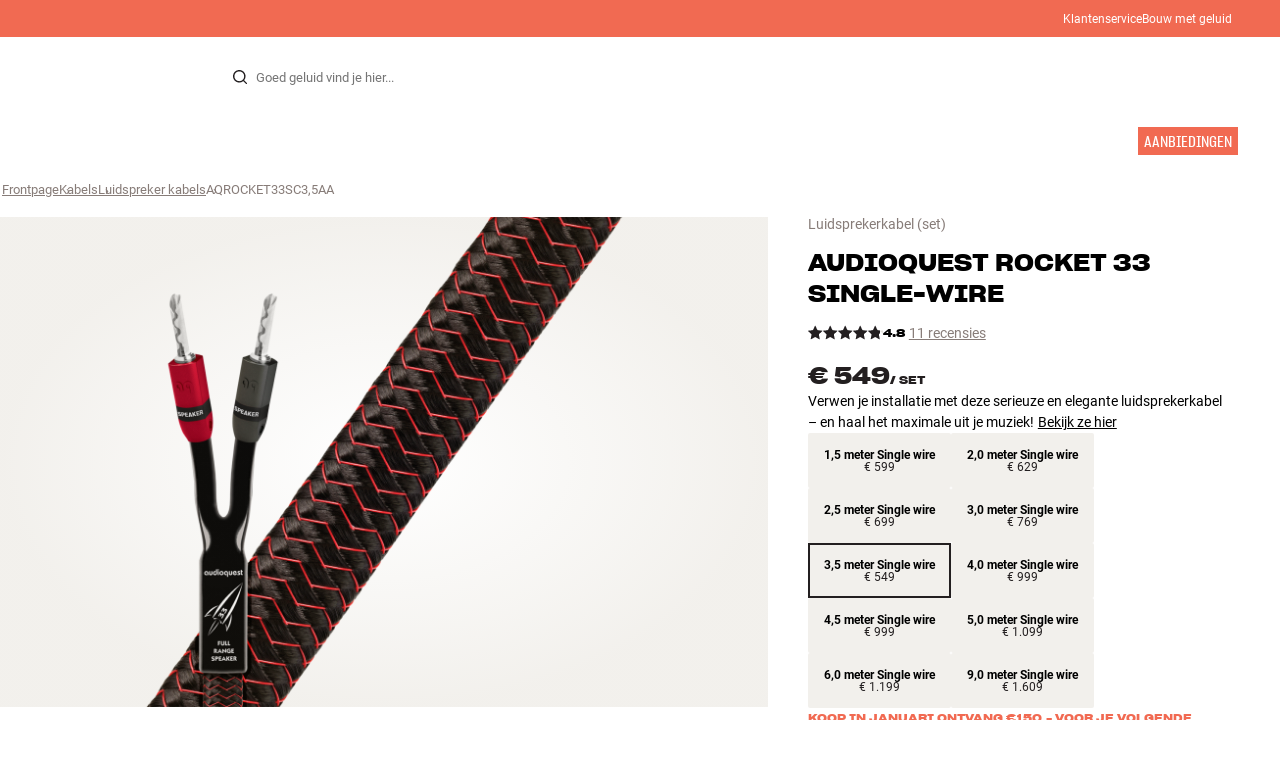

--- FILE ---
content_type: text/html
request_url: https://www.hifiklubben.nl/audioquest-rocket-33-single-wire-luidsprekerkabel/aqrocket33sc3,5aa/
body_size: 69764
content:
<!DOCTYPE html><html lang="nl" class="no-js"><head><meta name="buildinfo" content="20443"><meta charset="utf-8"><script>if(!(document.documentMode&&document.documentMode<=11))document.documentElement.className=document.documentElement.className.replace(/no-js/, '');</script><base href="/"><link rel="apple-touch-icon" sizes="180x180" href="/assets/favicons/apple-touch-icon.png"><link rel="icon" type="image/png" sizes="32x32" href="/assets/favicons/favicon-32x32.png"><link rel="icon" type="image/png" sizes="16x16" href="/assets/favicons/favicon-16x16.png"><link rel="manifest" href="/assets/favicons/site.webmanifest"><link rel="mask-icon" href="/assets/favicons/safari-pinned-tab.svg" color="#000000"><link rel="shortcut icon" href="/assets/favicons/favicon.ico"><meta name="msapplication-TileColor" content="#231f20"><meta name="msapplication-config" content="/assets/favicons/browserconfig.xml"><meta name="theme-color" content="#231f20"><meta name="viewport" content="width=device-width,initial-scale=1,viewport-fit=cover,maximum-scale=1,user-scalable=no,interactive-widget=resizes-content"><link rel="preload" href="assets/fonts/roboto/roboto-v19-latin-regular.woff2" as="font" crossorigin="anonymous"><link rel="preload" href="assets/fonts/roboto/roboto-v20-latin-700.woff2" as="font" crossorigin="anonymous"><link rel="preload" href="assets/fonts/medium11/SharpGroteskMedium11.woff2" as="font" crossorigin="anonymous"><link rel="preload" href="assets/fonts/medium15/SharpGroteskMedium15.woff2" as="font" crossorigin="anonymous"><link rel="preload" href="assets/fonts/semibold15/SharpGroteskSmBold15.woff2" as="font" crossorigin="anonymous"><link rel="preload" href="assets/fonts/semibold23/SharpGroteskSmBold23.woff2" as="font" crossorigin="anonymous"><meta name="google-site-verification" content="o5onTQ8GeujG1JPfM06P_GaQ0OWQWy7LGqt2ifT-Des"><link rel="stylesheet" href="/dist/main.d1ab5ad6.css"><link data-react-helmet="true" rel="canonical" href="https://www.hifiklubben.nl/audioquest-rocket-33-single-wire-luidsprekerkabel/aqrocket33sc1,5aa/"/><link data-react-helmet="true" rel="preload" as="image" media="(min-width: 768px) and (-webkit-min-device-pixel-ratio: 2)" fetchPriority="high" imageSrcSet="https://images.hifiklubben.com/image/39fb4d02-2ea4-4306-9c49-58742ffff7dc/pdp_e/aqrocket33scaa.jpg"/><link data-react-helmet="true" rel="preload" as="image" media="(min-width: 768px) and (-webkit-max-device-pixel-ratio: 1.9)" fetchPriority="high" imageSrcSet="https://images.hifiklubben.com/image/39fb4d02-2ea4-4306-9c49-58742ffff7dc/pdp_b/aqrocket33scaa.jpg"/><link data-react-helmet="true" rel="preload" as="image" media="(max-width: 767px)" fetchPriority="high" imageSrcSet="https://images.hifiklubben.com/image/39fb4d02-2ea4-4306-9c49-58742ffff7dc/pdp_b/aqrocket33scaa.jpg"/><meta data-react-helmet="true" name="title" content="Koop AudioQuest Rocket 33 Single-Wire Luidsprekerkabel | 5 Jaar Garantie"/><meta data-react-helmet="true" name="description" content="Verwen je installatie met deze serieuze en elegante luidsprekerkabel – en haal het maximale uit je muziek!"/><meta data-react-helmet="true" name="og:image" content="https://images.hifiklubben.com/image/39fb4d02-2ea4-4306-9c49-58742ffff7dc/pdp_d/aqrocket33scaa.jpg"/><script data-react-helmet="true" >(function(w,d,s,l,i){w[l]=w[l]||[];w[l].push({"gtm.start": new Date().getTime(),event:"gtm.js"});var f=d.getElementsByTagName(s)[0],j=d.createElement(s),dl=l!="dataLayer"?"&l="+l:"";j.async=true;j.src="https://collector.hifiklubben.nl/gtm.js?id="+i+dl;j.addEventListener('load',window.markGoogleAsReady);f.parentNode.insertBefore(j,f);})(window,document,"script","dataLayer","GTM-TZ5VT4C");</script><script data-react-helmet="true" type="application/ld+json">[{"@context":"https://schema.org/","@type":"Organization","name":"HiFi Klubben","url":"https://www.hifiklubben.nl/","logo":"https://www.hifiklubben.nl/assets/img/hifi-klubben-logo.png","contactPoint":[{"@type":"ContactPoint","contactType":"Customer service","telephone":"085-3012181","email":"klantenservice@hifiklubben.nl","hoursAvailable":["Mo undefined-undefined","Tu undefined-undefined","We undefined-undefined","Th undefined-undefined","Fr undefined-undefined","Sa undefined-undefined","Su undefined-undefined"]}]}]</script><script data-react-helmet="true" type="application/ld+json">{"@context":"https://schema.org","@type":"Product","name":"Rocket 33 Single-Wire","brand":{"@type":"Brand","name":"AudioQuest","image":"https://static.hifiklubben.com/globalassets/brands-images/audioquest_x1000.png?height=50"},"productID":"AQROCKET33SC3,5AA","sku":"AQROCKET33SC3,5AA","color":"Black","isSimilarTo":["https://www.hifiklubben.nl/audioquest-rocket-33-single-wire-luidsprekerkabel/aqrocket33sc1,5aa/","https://www.hifiklubben.nl/audioquest-rocket-33-single-wire-luidsprekerkabel/aqrocket33sc2,0aa/","https://www.hifiklubben.nl/audioquest-rocket-33-single-wire-luidsprekerkabel/aqrocket33sc2,5aa/","https://www.hifiklubben.nl/audioquest-rocket-33-single-wire-luidsprekerkabel/aqrocket33sc3,0aa/","https://www.hifiklubben.nl/audioquest-rocket-33-single-wire-luidsprekerkabel/aqrocket33sc4,0aa/","https://www.hifiklubben.nl/audioquest-rocket-33-single-wire-luidsprekerkabel/aqrocket33sc4,5aa/","https://www.hifiklubben.nl/audioquest-rocket-33-single-wire-luidsprekerkabel/aqrocket33sc5,0aa/","https://www.hifiklubben.nl/audioquest-rocket-33-single-wire-luidsprekerkabel/aqrocket33sc6,0aa/","https://www.hifiklubben.nl/audioquest-rocket-33-single-wire-luidsprekerkabel/aqrocket33sc9,0aa/"],"image":[{"@type":"ImageObject","url":"https://images.hifiklubben.com/image/39fb4d02-2ea4-4306-9c49-58742ffff7dc"}],"description":"Verwen je installatie met deze serieuze en elegante luidsprekerkabel – en haal het maximale uit je muziek!","review":{"@type":"Review","author":{"@type":"Person","name":"Finn J."},"reviewBody":"De Rocket 33 is een mooie, compacte en interieurvriendelijke luidsprekerkabel met massieve geleiders van ultrazuiver LGC-koper (Long Grain Copper) en PSC-koper (Perfect-Surface Copper). Het oppervlak van dit speciale metaal is extreem zuiver en gelijkmatig. En omdat het signaal voornamelijk langs het oppervlak loopt, krijg je een extreem goede signaaloverdracht. Kortom, een mooie luidsprekerkabel voor middelzware installaties. \n\nDe AudioQuest Rocket 33-luidsprekerkabel is standaard verkrijgbaar als single-wire (2 x banaanstekker > 2 x banaanstekker) of bi-wire (2 x banaanstekker > 4 x banaanstekker). Andere configuraties en lengtes zijn op bestelling mogelijk. \n\nLet op: HiFi Klubben levert vrijwel het volledige assortiment van AudioQuest. Neem contact op met een van onze winkels als je een speciaal product nodig hebt dat niet op onze website staat."},"gtin14":"092592034716","aggregateRating":{"@type":"AggregateRating","bestRating":5,"ratingValue":4.81818181818182,"ratingCount":11,"reviewCount":4,"worstRating":1},"offers":{"type":"https://schema.org/Offer","priceCurrency":"EUR","price":"549","url":"https://www.hifiklubben.nl/audioquest-rocket-33-single-wire-luidsprekerkabel/aqrocket33sc3,5aa/","availability":"https://schema.org/OutOfStock","itemCondition":"NewCondition"}}</script><title data-react-helmet="true">Koop AudioQuest Rocket 33 Single-Wire Luidsprekerkabel | 5 Jaar Garantie</title><script id="CookieConsent" src="https://policy.app.cookieinformation.com/uc.js" data-gcm-enabled="false" data-culture="NL" type="text/javascript"></script>
<meta name="p:domain_verify" content="4e17a1c1c5e337dded94d57cda6629f5"/><link data-chunk="pdp" rel="preload" crossorigin="anonymous" as="style" href="/dist/pdp.7c0ff822.css">
<link data-chunk="pdp" rel="preload" crossorigin="anonymous" as="style" href="/dist/554.182abe66.css">
<link data-chunk="pdp" rel="preload" crossorigin="anonymous" as="script" href="/dist/5020.7bb99bca.js">
<link data-chunk="pdp" rel="preload" crossorigin="anonymous" as="script" href="/dist/8431.2d031612.js">
<link data-chunk="pdp" rel="preload" crossorigin="anonymous" as="script" href="/dist/1606.15f006fb.js">
<link data-chunk="pdp" rel="preload" crossorigin="anonymous" as="script" href="/dist/554.4386c0f8.js">
<link data-chunk="pdp" rel="preload" crossorigin="anonymous" as="script" href="/dist/pdp.a658f0a4.js"><link data-chunk="pdp" rel="stylesheet" crossorigin="anonymous" href="/dist/554.182abe66.css">
<link data-chunk="pdp" rel="stylesheet" crossorigin="anonymous" href="/dist/pdp.7c0ff822.css"></head><body><noscript><iframe aria-hidden="true" src="https://www.googletagmanager.com/ns.html?id=GTM-TZ5VT4C" height="0" width="0" style="display:none;visibility:hidden">Loading Google Tag Manager...</iframe></noscript><div id="root"><div class="e8c7e9d5" data-app-static="true"><a href="/audioquest-rocket-33-single-wire-luidsprekerkabel/aqrocket33sc3,5aa/#app-content" class="sr-only e391bedb">Skip to content</a><header data-main-page-header="true" data-visible="true" class="d8de912e ba7ca241"><div class="b2d74ce5" style="background-color:#f16a52;color:#fff"><div data-page-container="true" class="c7226732 eb03a75b"><span></span><div class="e294794a dbad5b20 c3dc122f c22d5ee4 d462aadb"><a href="/klantenservice/">Klantenservice</a><a href="/inspiratie/live-like-a-listener/live-like-a-listener/">Bouw met geluid</a></div></div></div><div data-page-container="true" class="c7226732"><div class="d841e8d0" data-header-top="true"><div class="ad62c2b1 fdeaf277"><label class="a03e5e5c dc7b0ad2 da79dadf" for="static-menu-controller" aria-label="Menu"><span data-icon="Menu" aria-hidden="true" class="svg-icon a14b4f30 e8b7e522"><svg><use xlink:href="#icon-menu"></use></svg></span><span class="f52d90bc">Menu</span></label><button type="button" class="a03e5e5c dc7b0ad2 c5bc6584" aria-label="Menu"><span data-icon="Menu" aria-hidden="true" class="svg-icon a14b4f30 e8b7e522"><svg><use xlink:href="#icon-menu"></use></svg></span><span class="f52d90bc">Menu</span></button></div><div class="e6e84559"><a href="/" class="ddde099a" title="Naar de frontpage"><span data-icon="Logo" aria-hidden="true" class="svg-icon a14b4f30 db994f86"><svg><use xlink:href="#icon-logo"></use></svg></span></a></div><div data-focus-guard="true" tabindex="-1" style="width:1px;height:0px;padding:0;overflow:hidden;position:fixed;top:1px;left:1px"></div><div data-focus-lock-disabled="disabled" class="search-wrapper ad0ded5f"><form class="b32e52de"><div class="d130ba22"><button class="d334b7bf" type="submit" title="Zoek" aria-hidden="true" tabindex="-1"><span data-icon="Search" aria-hidden="true" class="svg-icon a14b4f30"><svg><use xlink:href="#icon-search"></use></svg></span></button><input class="ee1db0b5 e3f9fb04" aria-label="Zoek voor:" type="search" autoCorrect="off" spellCheck="false" autoComplete="off" placeholder="Goed geluid vind je hier..." maxLength="200" value=""/></div></form></div><div data-focus-guard="true" tabindex="-1" style="width:1px;height:0px;padding:0;overflow:hidden;position:fixed;top:1px;left:1px"></div><div class="cde0c326 fdeaf277"><a href="/winkels/" class="a03e5e5c dc7b0ad2" aria-label="Winkels"><span data-icon="Mappin" aria-hidden="true" class="svg-icon a14b4f30 e8b7e522"><svg><use xlink:href="#icon-mappin"></use></svg></span><span class="f52d90bc">Winkels</span></a><button type="button" class="a03e5e5c dc7b0ad2" aria-label="Inloggen"><span data-icon="Person" aria-hidden="true" class="svg-icon a14b4f30 e8b7e522"><svg><use xlink:href="#icon-person"></use></svg></span><span class="f52d90bc">Inloggen</span></button><a href="/checkout/basket/" class="a03e5e5c dc7b0ad2" aria-label="Winkelwagen" id="header-mini-basket"><span data-icon="Bag" aria-hidden="true" class="svg-icon a14b4f30 e8b7e522"><svg><use xlink:href="#icon-bag"></use></svg></span><span class="f52d90bc">Winkelwagen</span><span class="a3ee3804 ced38f30" data-count="0">1<span class="f4205441"></span></span></a></div></div></div><div class="f5d2a1d6"><div data-page-container="true" class="c7226732"><div class="e45639a7"><div class="fe97007b"><a href="/" class="ddde099a b20445ea" title="Naar de frontpage"><span data-icon="Logo" aria-hidden="true" class="svg-icon a14b4f30 db994f86"><svg><use xlink:href="#icon-logo"></use></svg></span></a><button class="f769315f" type="button"><span data-icon="ArrowLeft" aria-hidden="true" class="svg-icon a14b4f30"><svg><use xlink:href="#icon-arrow-left"></use></svg></span></button></div><div class="a64bc6bb"></div><button class="fc42bb25" type="button"><span data-icon="Cross" aria-hidden="true" class="svg-icon a14b4f30"><svg><use xlink:href="#icon-cross"></use></svg></span></button></div><div class="b21b3d25"><ul class="ff32e247"><li><a href="/stereo/" class="a9004664" data-active="false" id="56021btn"><div class="cd316b73 dbc2add4"><picture style="padding-top:100%" class="a3e9ccd9"><img alt="" src="https://static.hifiklubben.com/globalassets/listview-images/01-stereo-hifi/hifi_radio.jpg?width=100" loading="lazy" width="100" height="100" data-image-image="true" class="bf7095ef a4a66411 a5087070 b3a410fc bc8539c7"/></picture></div><span class="e5492ed6 ce84f9a6" data-outlet-related="false">Hi-fi</span><span data-icon="ArrowRight" aria-hidden="true" class="svg-icon a14b4f30 ec829eb0"><svg><use xlink:href="#icon-arrow-right"></use></svg></span></a></li><li><a href="/luidsprekers/" class="a9004664" data-active="false" id="56087btn"><div class="cd316b73 dbc2add4"><picture style="padding-top:100%" class="a3e9ccd9"><img alt="" src="https://static.hifiklubben.com/globalassets/listview-images/02-speakers/active_speakers.jpg?width=100" loading="lazy" width="100" height="100" data-image-image="true" class="bf7095ef a4a66411 a5087070 b3a410fc bc8539c7"/></picture></div><span class="e5492ed6 ce84f9a6" data-outlet-related="false">Luidsprekers</span><span data-icon="ArrowRight" aria-hidden="true" class="svg-icon a14b4f30 ec829eb0"><svg><use xlink:href="#icon-arrow-right"></use></svg></span></a></li><li><a href="/platenspeler/" class="a9004664" data-active="false" id="166148btn"><div class="cd316b73 dbc2add4"><picture style="padding-top:100%" class="a3e9ccd9"><img alt="" src="https://static.hifiklubben.com/globalassets/listview-images/03-turntables/turntables_v2.jpg?width=100" loading="lazy" width="100" height="100" data-image-image="true" class="bf7095ef a4a66411 a5087070 b3a410fc bc8539c7"/></picture></div><span class="e5492ed6 ce84f9a6" data-outlet-related="false">Platenspeler</span><span data-icon="ArrowRight" aria-hidden="true" class="svg-icon a14b4f30 ec829eb0"><svg><use xlink:href="#icon-arrow-right"></use></svg></span></a></li><li><a href="/koptelefoons/" class="a9004664" data-active="false" id="56088btn"><div class="cd316b73 dbc2add4"><picture style="padding-top:100%" class="a3e9ccd9"><img alt="" src="https://static.hifiklubben.com/globalassets/listview-images/04-headphones/over_ear_headphones.jpg?width=100" loading="lazy" width="100" height="100" data-image-image="true" class="bf7095ef a4a66411 a5087070 b3a410fc bc8539c7"/></picture></div><span class="e5492ed6 ce84f9a6" data-outlet-related="false">Koptelefoons</span><span data-icon="ArrowRight" aria-hidden="true" class="svg-icon a14b4f30 ec829eb0"><svg><use xlink:href="#icon-arrow-right"></use></svg></span></a></li><li><a href="/surround/" class="a9004664" data-active="false" id="194893btn"><div class="cd316b73 dbc2add4"><picture style="padding-top:100%" class="a3e9ccd9"><img alt="" src="https://static.hifiklubben.com/contentassets/c18787cf58e049a39fe860fd0610e4ef/solution-8_dalioberonon1loa_dalioberon5loa_dalioberonvokalloa_dalisube9fwh_denavrx1600hbk.jpg?width=100" loading="lazy" width="100" height="100" data-image-image="true" class="bf7095ef a4a66411 a5087070 b3a410fc bc8539c7"/></picture></div><span class="e5492ed6 ce84f9a6" data-outlet-related="false">Surround</span><span data-icon="ArrowRight" aria-hidden="true" class="svg-icon a14b4f30 ec829eb0"><svg><use xlink:href="#icon-arrow-right"></use></svg></span></a></li><li><a href="/tv/" class="a9004664" data-active="false" id="56090btn"><div class="cd316b73 dbc2add4"><picture style="padding-top:100%" class="a3e9ccd9"><img alt="" src="https://static.hifiklubben.com/globalassets/listview-images/05-cinema/tvs.jpg?width=100" loading="lazy" width="100" height="100" data-image-image="true" class="bf7095ef a4a66411 a5087070 b3a410fc bc8539c7"/></picture></div><span class="e5492ed6 ce84f9a6" data-outlet-related="false">Tv </span><span data-icon="ArrowRight" aria-hidden="true" class="svg-icon a14b4f30 ec829eb0"><svg><use xlink:href="#icon-arrow-right"></use></svg></span></a></li><li><a href="/complete-oplossingen/" class="a9004664" data-active="false" id="194894btn"><div class="cd316b73 dbc2add4"><picture style="padding-top:100%" class="a3e9ccd9"><img alt="" src="https://static.hifiklubben.com/contentassets/ca227b74e7124a698cf310de6bb08666/argtt3bk_argfortea4mk2bk.jpg?width=100" loading="lazy" width="100" height="100" data-image-image="true" class="bf7095ef a4a66411 a5087070 b3a410fc bc8539c7"/></picture></div><span class="e5492ed6 ce84f9a6" data-outlet-related="false">Systeem</span><span data-icon="ArrowRight" aria-hidden="true" class="svg-icon a14b4f30 ec829eb0"><svg><use xlink:href="#icon-arrow-right"></use></svg></span></a></li><li><a href="/kabels/" class="a9004664" data-active="false" id="69925btn"><div class="cd316b73 dbc2add4"><picture style="padding-top:100%" class="a3e9ccd9"><img alt="" src="https://static.hifiklubben.com/globalassets/listview-images/06-cables/speaker_cables.jpg?width=100" loading="lazy" width="100" height="100" data-image-image="true" class="bf7095ef a4a66411 a5087070 b3a410fc bc8539c7"/></picture></div><span class="e5492ed6 ce84f9a6" data-outlet-related="false">Kabels</span><span data-icon="ArrowRight" aria-hidden="true" class="svg-icon a14b4f30 ec829eb0"><svg><use xlink:href="#icon-arrow-right"></use></svg></span></a></li><li><a href="/accessoires/" class="a9004664" data-active="false" id="56091btn"><div class="cd316b73 dbc2add4"><picture style="padding-top:100%" class="a3e9ccd9"><img alt="" src="https://static.hifiklubben.com/globalassets/listview-images/07-accessories/speaker_accessories.jpg?width=100" loading="lazy" width="100" height="100" data-image-image="true" class="bf7095ef a4a66411 a5087070 b3a410fc bc8539c7"/></picture></div><span class="e5492ed6 ce84f9a6" data-outlet-related="false">Accessoires</span><span data-icon="ArrowRight" aria-hidden="true" class="svg-icon a14b4f30 ec829eb0"><svg><use xlink:href="#icon-arrow-right"></use></svg></span></a></li></ul><ul class="ff32e247"><li><a href="/inspiratie/" class="a9004664" data-hide-image="false" data-active="false" id="56093btn"><div class="cd316b73 dbc2add4"><picture style="padding-top:100%" class="a3e9ccd9"><img alt="" src="https://static.hifiklubben.com/globalassets/listview-images/other/inspiration_listview.jpg?width=100" loading="lazy" width="100" height="100" data-image-image="true" class="bf7095ef a4a66411 a5087070 b3a410fc bc8539c7"/></picture></div><span class="d9e7f611 e5492ed6 ce84f9a6 dc7b0ad2" data-outlet-related="false">Inspiratie</span></a></li><li><a href="/merken/" class="a9004664" data-hide-image="false" data-active="false" id="56092btn"><div class="cd316b73 dbc2add4"><picture style="padding-top:100%" class="a3e9ccd9"><img alt="" src="https://static.hifiklubben.com/globalassets/listview-images/08-brands/400x400_other_brands.jpg?width=100" loading="lazy" width="100" height="100" data-image-image="true" class="bf7095ef a4a66411 a5087070 b3a410fc bc8539c7"/></picture></div><span class="d9e7f611 e5492ed6 ce84f9a6 dc7b0ad2" data-outlet-related="false">Merken</span><span data-icon="ArrowRight" aria-hidden="true" class="svg-icon a14b4f30 ec829eb0"><svg><use xlink:href="#icon-arrow-right"></use></svg></span></a></li><li><a href="/nieuw/" class="a9004664" data-hide-image="false" data-active="false" id="72829btn"><div class="cd316b73 dbc2add4"><picture style="padding-top:100%" class="a3e9ccd9"><img alt="" src="https://static.hifiklubben.com/contentassets/36d93228e4fb4236810424f2b085def9/blsound.jpg?width=100" loading="lazy" width="100" height="100" data-image-image="true" class="bf7095ef a4a66411 a5087070 b3a410fc bc8539c7"/></picture></div><span class="d9e7f611 e5492ed6 ce84f9a6 dc7b0ad2" data-outlet-related="false">Nieuw</span></a></li><li><a href="/aanbiedingen/" class="a9004664" data-hide-image="false" data-active="false" id="56094btn"><div class="cd316b73 dbc2add4"><picture style="padding-top:100%" class="a3e9ccd9"><img alt="" src="https://static.hifiklubben.com/globalassets/listview-images/other/offers_2.png?width=100" loading="lazy" width="100" height="100" data-image-image="true" class="bf7095ef a4a66411 a5087070 b3a410fc bc8539c7"/></picture></div><span class="d9e7f611 e5492ed6 ce84f9a6 dc7b0ad2" data-outlet-related="true">Aanbiedingen</span></a></li></ul><div class="e61c3f80" style="opacity:0"></div><ul class="d3b5b8eb"><li><a href="/winkels/" class="ae06aa80" title="Winkels"><span data-icon="Mappin" aria-hidden="true" class="svg-icon a14b4f30"><svg><use xlink:href="#icon-mappin"></use></svg></span><span class="e294794a f67351a3">Winkels</span></a></li><li><a href="/klantenservice/" class="ae06aa80" title="Klantenservice"><span data-icon="Headset" aria-hidden="true" class="svg-icon a14b4f30"><svg><use xlink:href="#icon-headset"></use></svg></span><span class="e294794a f67351a3">Klantenservice</span></a></li><li><a href="/" class="ae06aa80" title="Mijn profiel"><span data-icon="Person" aria-hidden="true" class="svg-icon a14b4f30"><svg><use xlink:href="#icon-person"></use></svg></span><span class="e294794a f67351a3">Inloggen</span></a></li><a href="/klantenservice/" class="ae06aa80"><span class="e294794a f67351a3">Klantenservice</span></a><a href="/inspiratie/live-like-a-listener/live-like-a-listener/" class="ae06aa80"><span class="e294794a f67351a3">Bouw met geluid</span></a></ul></div></div><dialog class="e302f7d2"><div data-page-container="true" class="c7226732 a69111d0"><div><header class="da7693ec"><h3 class="e294794a b7e0ff6f ce88ab60 e284adae"></h3></header><div class="f4bb6e7a"></div></div><div><div></div></div></div></dialog></div></header><main class="a72f7d06" id="app-content"><article><div class="fcbcd96c"><div data-page-container="true" class="c7226732 bdc08440"><ul class="a4f2f1fa"><li class="eb06ccd9"><a href="/" title="Frontpage">Frontpage</a><span class="a227ebf2">›</span></li><li class="eb06ccd9"><a href="/kabels/" title="Kabels">Kabels</a><span class="a227ebf2">›</span></li><li class="eb06ccd9"><a href="/kabels/luidspreker-kabels/" title="Luidspreker kabels">Luidspreker kabels</a><span class="a227ebf2">›</span></li><li class="eb06ccd9">AQROCKET33SC3,5AA</li></ul></div></div><div class="ef2a34c4"><div data-page-container="true" class="c7226732"><div class="a897dac4" id="product-page-info"><header><section class="e3f3a774"><a href="/kabels/luidspreker-kabels/" class="e294794a f0ca7b1d e0c728b4 c22d5ee4 f67351a3 eea189ff">Luidsprekerkabel<!-- --> (set)</a><div class="e8d20271"><h1 class="e294794a e79f0d14 b807a937 e284adae">AudioQuest<!-- --> <!-- -->Rocket 33 Single-Wire</h1><div><aside class="e294794a dbad5b20 c3dc122f c22d5ee4 c214aabe" aria-hidden="true" tabindex="-1"></p><p>Bij HiFi Klubben krijg je goed geluid, echte expertise en eerlijk advies – en daar hoef je natuurlijk niet extra voor te betalen.</p><p><a aria-hidden tabindex="-1" href='/klantenservice/daarom-kies-je-voor-hifi-klubben/'>Lees meer over prijsmatch</a>.</p></aside></div></div><div class="b0ec380d"><div class="a006818e"><div class="bff5a6cd"><div class="cb57da8b"><span data-icon="StarSharp" aria-hidden="true" class="svg-icon a14b4f30 eb01cab7"><svg><use xlink:href="#icon-star-sharp"></use></svg></span></div><div class="cb57da8b"><span data-icon="StarSharp" aria-hidden="true" class="svg-icon a14b4f30 eb01cab7"><svg><use xlink:href="#icon-star-sharp"></use></svg></span></div><div class="cb57da8b"><span data-icon="StarSharp" aria-hidden="true" class="svg-icon a14b4f30 eb01cab7"><svg><use xlink:href="#icon-star-sharp"></use></svg></span></div><div class="cb57da8b"><span data-icon="StarSharp" aria-hidden="true" class="svg-icon a14b4f30 eb01cab7"><svg><use xlink:href="#icon-star-sharp"></use></svg></span></div><div class="cb57da8b"><span data-icon="StarSharp" aria-hidden="true" class="svg-icon a14b4f30 eb01cab7" style="width:82%"><svg><use xlink:href="#icon-star-sharp"></use></svg></span><span data-icon="StarSharp" aria-hidden="true" class="svg-icon a14b4f30 eb01cab7 d7fc56f8" style="width:18%"><svg><use xlink:href="#icon-star-sharp"></use></svg></span></div></div></div><div class="e294794a afa435e4 f8a7e252 e284adae">4.8</div><a class="b4236018" href="/audioquest-rocket-33-single-wire-luidsprekerkabel/aqrocket33sc3,5aa/#ratings">11 recensies</a></div></section></header><main><div class="a9bb2c95"><div class="cd316b73 d6f4cd12"><picture style="padding-top:117.7%" class="a3e9ccd9"><img alt="" src="https://images.hifiklubben.com/image/39fb4d02-2ea4-4306-9c49-58742ffff7dc" loading="eager" data-image-image="true" fetchPriority="high" class="bf7095ef a4a66411 a5087070 b3a410fc bc8539c7"/></picture></div></div></main><aside><div class="d0f9f7f5"><div class="fb47295a"><div class="a9d19188"><div><div class="ec38a40d ff65d12b"><span class="e294794a e79f0d14 b807a937 e284adae c9af8a3b">€ 549</span><span class="e294794a afa435e4 f8a7e252 e284adae c9af8a3b">/ <!-- -->set</span></div></div></div><div class="c2b844af"><div data-pp-message="" data-pp-style-layout="text" data-pp-style-logo-type="inline" data-pp-style-text-color="black" data-pp-style-text-size="10" data-pp-amount="549" data-pp-placement="product"></div></div></div><div class="e294794a e379b756 e9fcb041 c22d5ee4">Verwen je installatie met deze serieuze en elegante luidsprekerkabel – en haal het maximale uit je muziek!<a class="d3158873 bc646049" href="/audioquest-rocket-33-single-wire-luidsprekerkabel/aqrocket33sc3,5aa/#description">Bekijk ze hier</a></div><div><div class="aee0abf9"><label for="variant-radio-aqrocket33sc1,5aa" class="c19c842b" title="1,5 meter Single wire"><input class="f638194a" id="variant-radio-aqrocket33sc1,5aa" type="radio" aria-label="1,5 meter Single wire" name="variant" value="aqrocket33sc1,5aa"/><div class="e294794a e9bc3abd d85f60c4 c22d5ee4">1,5 meter Single wire</div><div class="e294794a a876af8a a9564a8e c22d5ee4 c9af8a3b">€ 599</div></label><label for="variant-radio-aqrocket33sc2,0aa" class="c19c842b" title="2,0 meter Single wire"><input class="f638194a" id="variant-radio-aqrocket33sc2,0aa" type="radio" aria-label="2,0 meter Single wire" name="variant" value="aqrocket33sc2,0aa"/><div class="e294794a e9bc3abd d85f60c4 c22d5ee4">2,0 meter Single wire</div><div class="e294794a a876af8a a9564a8e c22d5ee4 c9af8a3b">€ 629</div></label><label for="variant-radio-aqrocket33sc2,5aa" class="c19c842b" title="2,5 meter Single wire"><input class="f638194a" id="variant-radio-aqrocket33sc2,5aa" type="radio" aria-label="2,5 meter Single wire" name="variant" value="aqrocket33sc2,5aa"/><div class="e294794a e9bc3abd d85f60c4 c22d5ee4">2,5 meter Single wire</div><div class="e294794a a876af8a a9564a8e c22d5ee4 c9af8a3b">€ 699</div></label><label for="variant-radio-aqrocket33sc3,0aa" class="c19c842b" title="3,0 meter Single wire"><input class="f638194a" id="variant-radio-aqrocket33sc3,0aa" type="radio" aria-label="3,0 meter Single wire" name="variant" value="aqrocket33sc3,0aa"/><div class="e294794a e9bc3abd d85f60c4 c22d5ee4">3,0 meter Single wire</div><div class="e294794a a876af8a a9564a8e c22d5ee4 c9af8a3b">€ 769</div></label><label for="variant-radio-aqrocket33sc3,5aa" class="aebf2aa8 c19c842b" title="3,5 meter Single wire"><input class="f638194a" id="variant-radio-aqrocket33sc3,5aa" type="radio" aria-label="3,5 meter Single wire" name="variant" checked="" value="aqrocket33sc3,5aa"/><div class="e294794a e9bc3abd d85f60c4 c22d5ee4">3,5 meter Single wire</div><div class="e294794a a876af8a a9564a8e c22d5ee4 c9af8a3b">€ 549</div></label><label for="variant-radio-aqrocket33sc4,0aa" class="c19c842b" title="4,0 meter Single wire"><input class="f638194a" id="variant-radio-aqrocket33sc4,0aa" type="radio" aria-label="4,0 meter Single wire" name="variant" value="aqrocket33sc4,0aa"/><div class="e294794a e9bc3abd d85f60c4 c22d5ee4">4,0 meter Single wire</div><div class="e294794a a876af8a a9564a8e c22d5ee4 c9af8a3b">€ 999</div></label><label for="variant-radio-aqrocket33sc4,5aa" class="c19c842b" title="4,5 meter Single wire"><input class="f638194a" id="variant-radio-aqrocket33sc4,5aa" type="radio" aria-label="4,5 meter Single wire" name="variant" value="aqrocket33sc4,5aa"/><div class="e294794a e9bc3abd d85f60c4 c22d5ee4">4,5 meter Single wire</div><div class="e294794a a876af8a a9564a8e c22d5ee4 c9af8a3b">€ 999</div></label><label for="variant-radio-aqrocket33sc5,0aa" class="c19c842b" title="5,0 meter Single wire"><input class="f638194a" id="variant-radio-aqrocket33sc5,0aa" type="radio" aria-label="5,0 meter Single wire" name="variant" value="aqrocket33sc5,0aa"/><div class="e294794a e9bc3abd d85f60c4 c22d5ee4">5,0 meter Single wire</div><div class="e294794a a876af8a a9564a8e c22d5ee4 c9af8a3b">€ 1.099</div></label><label for="variant-radio-aqrocket33sc6,0aa" class="c19c842b" title="6,0 meter Single wire"><input class="f638194a" id="variant-radio-aqrocket33sc6,0aa" type="radio" aria-label="6,0 meter Single wire" name="variant" value="aqrocket33sc6,0aa"/><div class="e294794a e9bc3abd d85f60c4 c22d5ee4">6,0 meter Single wire</div><div class="e294794a a876af8a a9564a8e c22d5ee4 c9af8a3b">€ 1.199</div></label><label for="variant-radio-aqrocket33sc9,0aa" class="c19c842b" title="9,0 meter Single wire"><input class="f638194a" id="variant-radio-aqrocket33sc9,0aa" type="radio" aria-label="9,0 meter Single wire" name="variant" value="aqrocket33sc9,0aa"/><div class="e294794a e9bc3abd d85f60c4 c22d5ee4">9,0 meter Single wire</div><div class="e294794a a876af8a a9564a8e c22d5ee4 c9af8a3b">€ 1.609</div></label></div></div><div><button class="ceaf197e b0f12910" aria-expanded="false" aria-controls="sellable-on-web-acc-panel" id="sellable-on-web-acc-header" type="button"><span class="e294794a b7e0ff6f ce88ab60 e284adae" data-header-content="true"><div class="e294794a afa435e4 f8a7e252 e284adae">Koop in januari ontvang €150,- voor je volgende aankoop*</div></span><span class="b71889f2" data-collapse-icon="true"><span data-icon="ArrowHeadDown" aria-hidden="true" class="svg-icon a14b4f30"><svg><use xlink:href="#icon-arrow-head-down"></use></svg></span></span></button><div class="ca5bd3a6" aria-hidden="true" role="region" id="sellable-on-web-acc-panel" aria-labelledby="sellable-on-web-acc-header"><div><div class="df14ffca"><p class="dbe7ea0c c22d5ee4">Wanneer je tussen 19 en 31 januari 2026 minimaal €700 besteedt bij HiFi Klubben, ontvang je een voucher van €150 die je kunt gebruiken bij je volgende aankoop in april.</p><a href="https://www.hifiklubben.nl/c/2025/cadeaubon/" class="b5d7c35b" rel="noopener">Bekijk ze hier</a></div></div></div></div></div><div class="ea4cedd4"><div><input type="radio" class="cbe66c1a fbbd465c" id="collectInStore-method" name="delivery-method" value="collectInStore"/><label class="e8f265e4 f3caa07f" for="collectInStore-method"><div class="b44e62d9"></div><div class="e294794a dbad5b20 c3dc122f c22d5ee4 cdc7dcec"> <button class="d3158873 a4b20951" type="button">Kies winkel</button></div><div class="e294794a afa435e4 f8a7e252 e284adae a527bd40"><span>Ophalen in de winkel</span><span><div class="e294794a afa435e4 f8a7e252 e284adae e29e0f37">Gratis</div></span></div></label><input type="radio" class="cbe66c1a fbbd465c" id="delivery-method" name="delivery-method" checked="" value="delivery"/><label class="e8f265e4 f3caa07f" for="delivery-method"><div class="b44e62d9 f8977048"></div><div class="e294794a dbad5b20 c3dc122f c22d5ee4 cdc7dcec"><span class="ab7937b3"><span class="f62fb6ae ee155f38 f4511ca0">Levertijd gemiddeld 3-4 weken</span>Levertijd gemiddeld 3-4 weken</span></div><div class="e294794a afa435e4 f8a7e252 e284adae a527bd40"><span>Levering</span><span>Vanaf € 0</span></div></label><button type="button" aria-disabled="true" class="c7bc867d a21f4875 b3b54f97 dc7b0ad2 a445bcf1 f0dad00a d192a9bc" disabled=""><span class="a2c4b4b0">Bestellen</span></button><div class="b84e9c31"><button type="button" aria-disabled="true" class="c7bc867d a21f4875 b3b54f97 dc7b0ad2 a445bcf1 f0dad00a" disabled=""><span class="a2c4b4b0">Bestellen</span></button></div></div></div><div><div class="f389f85a e284adae"></div><ul class="e099363b"><li><a href="https://www.hifiklubben.nl/klantenservice/daarom-kies-je-voor-hifi-klubben/#pricematch" class="b9835a49" rel="noopener"><span class="d4ed7b0e" style="--hifi-selling-point-icon-width:15px"><picture class="a3e9ccd9 a486ef3f"><img alt="" src="https://static.hifiklubben.com/globalassets/ui/usp/pictograms/pricematch.svg" loading="lazy" data-image-image="true" class="bf7095ef"/></picture></span><span class="aa2e0f96">Prijsmatch - Wij matchen de concurrentie</span></a></li><li><a href="/klantenservice/klantenclub/" class="b9835a49"><span class="d4ed7b0e" style="--hifi-selling-point-icon-width:15px"><picture class="a3e9ccd9 a486ef3f"><img alt="" src="https://static.hifiklubben.com/globalassets/ui/usp/pictograms/garanti_grey.svg" loading="lazy" data-image-image="true" class="bf7095ef"/></picture></span><span class="aa2e0f96">5 jaar ledengarantie op alle HiFi</span></a></li><li><a href="/klantenservice/omruilen-en-retourneren/" class="b9835a49"><span class="d4ed7b0e" style="--hifi-selling-point-icon-width:15px"><picture class="a3e9ccd9 a486ef3f"><img alt="" src="https://static.hifiklubben.com/globalassets/ui/usp/pictograms/buy-try_grey.svg" loading="lazy" data-image-image="true" class="bf7095ef"/></picture></span><span class="aa2e0f96">60 dagen bedenktermijn</span></a></li></ul></div><div></div></aside></div></div><section><div data-page-container="true" class="c7226732 f96fcb38"><div class="ef2d3a25" id="description"><button class="ceaf197e e5f3e425" aria-expanded="true" id="acc-description-header" aria-controls="acc-description-panel" type="button"><span class="e294794a b7e0ff6f ce88ab60 e284adae" data-header-content="true"><span class="a97f87e0">Beschrijving</span></span><span class="b71889f2 e2ff1af7" data-collapse-icon="true"><span data-icon="ArrowHeadDown" aria-hidden="true" class="svg-icon a14b4f30"><svg><use xlink:href="#icon-arrow-head-down"></use></svg></span></span></button><div class="ca5bd3a6 e2ff1af7" aria-hidden="false" role="region" id="acc-description-panel" aria-labelledby="acc-description-header"><div><span class="a5431fe2"><div class="f1a525ad"><div class="b50bc6d5"><div class="d3d758ee c9a932f7"><h3 class="e294794a faf7d934 d1c550c9 e284adae">AudioQuest Rocket 33 – mooie luidsprekerkabel voor middelzware installaties</h3><div class="rte eeaf94be d4e4b972">De Rocket 33 is een mooie, compacte en interieurvriendelijke luidsprekerkabel met massieve geleiders van ultrazuiver LGC-koper (Long Grain Copper) en PSC-koper (Perfect-Surface Copper). Het oppervlak van dit speciale metaal is extreem zuiver en gelijkmatig. En omdat het signaal voornamelijk langs het oppervlak loopt, krijg je een extreem goede signaaloverdracht. Kortom, een mooie luidsprekerkabel voor middelzware installaties. <br><br>De AudioQuest Rocket 33-luidsprekerkabel is standaard verkrijgbaar als single-wire (2 x banaanstekker > 2 x banaanstekker) of bi-wire (2 x banaanstekker > 4 x banaanstekker). Andere configuraties en lengtes zijn op bestelling mogelijk. <br><br>Let op: HiFi Klubben levert vrijwel het volledige assortiment van AudioQuest. Neem contact op met een van onze winkels als je een speciaal product nodig hebt dat niet op onze website staat.</div><div class="rte eeaf94be d4e4b972">AudioQuest Rocket – geavanceerde technologie voor ambitieuze installaties <br>De Rocket is een mooie en geavanceerde serie luidsprekerkabels van AudioQuest. Hiermee haal je het maximale uit je luidsprekers, zelfs als je een echt ambitieus systeem hebt. Ze hebben een erg compact en elegant ontwerp voor deze kwaliteitsklasse en alle drie de modellen zijn voorzien van kwaliteitskoper in een liggende 8-vorm, omgeven door een elegante kabelkous. De Rocket-serie is de perfecte aanvulling op zeer goede installaties, zonder dat het een vermogen kost. <br><br>ROCKET 33: Basismodel, uitstekende kwaliteitskabel met een mooi ontwerp. De geleiders zijn gemaakt van een mix van LGC-koper (Long-Grain Copper) en PSC-koper (Perfect-Surface Copper) voor een optimale signaaloverdracht. Welke configuratie je ook kiest, je krijgt altijd de exclusieve, verzilverde banaan- of vorkstekker van AudioQuest.<br><br>ROCKET 44: De Rocket 44 is een klasse beter dan de Rocket 33. De geleiders zijn nu gemaakt van PSC- en PSC+-koper (Perfect-Surface Copper) en ze zijn ook wat dikker (14 AWG/2,63 mm2). Met deze specificaties voldoet de Rocket 44 aan de eisen van een set erg goede hifi-luidsprekers. <br><br>ROCKET 88: Het topmodel met geleiders van zuiver PSC+-koper en het unieke 72V DBS-systeem (Dielectric Bias System) van AudioQuest. DBS creëert een elektrostatisch veld dat de isolatie ‘verzadigt’, zodat deze geen energie van het signaal zelf meer kan opnemen. Hierdoor krijgen je luidsprekers een nog zuiverder signaal, waardoor je kunt genieten van een mooi en gedetailleerd geluidsbeeld op een indrukwekkend ‘zwarte’ achtergrond. <br><br>Speciaal op maat gemaakt <br>De Rocket-kabels worden geleverd in bijna alle denkbare configuraties, voor zowel single-wire als bi-wire. Ze worden met de hand gemaakt in Nederland, en de geleiders worden zo verdeeld dat ze perfect passen bij jouw installatie. Er wordt dus niets aan het toeval overgelaten. <br><br>Vergeet niet dat de Rocket 33 en Rocket 44 ook verkrijgbaar zijn per strekkende meter, zonder stekkers. Dit kan handig zijn als je een nieuw systeem wilt installeren, en je kunt er natuurlijk wat geld mee besparen. Je moet dan wel leven zonder de mooie kabelkous en de exclusieve, verzilverde stekkers van AudioQuest. Een kant-en-klare kabel is niet veel duurder, en in de meeste gevallen adviseren we je dan ook om deze te kopen. <br><br>Let op: Hi-Fi Klubben levert het volledige assortiment van AudioQuest. Neem contact op met een van onze winkels als je een speciaal product nodig hebt dat niet op onze website staat. Dan bestellen we het voor je.</div><a href="/merken/audioquest/" class="d3158873 b13f615d">Meer van AudioQuest</a></div><button class="e6d89fd9" type="button">Meer informatie</button></div></div></span></div></div></div><div class="ef2d3a25" id="specifications"><button class="ceaf197e e5f3e425" aria-expanded="false" id="acc-specifications-header" aria-controls="acc-specifications-panel" type="button"><span class="e294794a b7e0ff6f ce88ab60 e284adae" data-header-content="true"><span class="a97f87e0">Technische specificaties</span></span><span class="b71889f2" data-collapse-icon="true"><span data-icon="ArrowHeadDown" aria-hidden="true" class="svg-icon a14b4f30"><svg><use xlink:href="#icon-arrow-head-down"></use></svg></span></span></button><div class="ca5bd3a6" aria-hidden="true" role="region" id="acc-specifications-panel" aria-labelledby="acc-specifications-header"><div><span class="a5431fe2"><div class="f1a525ad"><div class="cb391f79"><div><h4 class="e294794a b5b2b6e1 e86a0ca3 e284adae">Prestaties</h4><div class="e2a40152"><table class="ebb5f443"><tbody><tr><th>AWG</th><td>14</td></tr><tr><th>Geleideroppervlak</th><td>2,08 mm2</td></tr></tbody></table></div></div><div><h4 class="e294794a b5b2b6e1 e86a0ca3 e284adae">Productinformatie</h4><div class="e2a40152"><table class="ebb5f443"><tbody><tr><th>Noise-Dissipation System</th><td>Ja</td></tr><tr><th>Kabellengte (m)</th><td>3,5</td></tr></tbody></table></div></div><div><h4 class="e294794a b5b2b6e1 e86a0ca3 e284adae">Afmetingen en design</h4><div class="e2a40152"><table class="ebb5f443"><tbody><tr><th>Kleur</th><td>Zwart</td></tr><tr><th>Model / Variant</th><td>3.5 Meter</td></tr><tr><th>Gewicht (kg)</th><td>0,17</td></tr><tr><th>Hoogte verpakking (cm)</th><td>5</td></tr><tr><th>Lengte verpakking (cm)</th><td>28</td></tr><tr><th>Gewicht verpakking (kg)</th><td>1,17</td></tr><tr><th>Breedte verpakking (cm)</th><td>20</td></tr></tbody></table></div></div><div><h4 class="e294794a b5b2b6e1 e86a0ca3 e284adae">Algemene karakteristieken</h4><div class="e2a40152"><table class="b5324f47 ebb5f443"><tbody><tr><td>Geleidermateriaal: massief LGC-koper (Long Grain Copper) en PSC-koper (Perfect-Surface Copper)</td></tr><tr><td>Geleiderdoorsnede: 14 AWG (2,08 mm2) </td></tr><tr><td>Double Star-Quad-geleidergeometrie </td></tr><tr><td>Isolatie van polyetheen (voor alle positieve geleiders) </td></tr><tr><td>Cross-Talk NDS (Noise Dissipation System) (negatieve geleiders)</td></tr><tr><td>Standaard verkrijgbaar als single-wire (2 x banaanstekker &gt; 2 x banaanstekker) of bi-wire (2 x banaanstekker &gt; 4 x banaanstekker). Andere configuraties en lengtes zijn op bestelling mogelijk. </td></tr><tr><td>Let op: HiFi Klubben levert vrijwel het volledige assortiment van AudioQuest. Neem contact op met een van onze winkels als je een speciaal product nodig hebt dat niet op onze website staat.</td></tr></tbody></table></div></div></div></div></span></div></div></div><div class="ef2d3a25" id="ratings"><button class="ceaf197e e5f3e425" aria-expanded="false" id="acc-ratings-header" aria-controls="acc-ratings-panel" type="button"><span class="e294794a b7e0ff6f ce88ab60 e284adae" data-header-content="true"><span class="a97f87e0"><div class="c3252ee6"><span>Recensies</span><div class="a006818e f0ed1860"><div class="bff5a6cd"><div class="cb57da8b"><span data-icon="StarSharp" aria-hidden="true" class="svg-icon a14b4f30 eb01cab7"><svg><use xlink:href="#icon-star-sharp"></use></svg></span></div><div class="cb57da8b"><span data-icon="StarSharp" aria-hidden="true" class="svg-icon a14b4f30 eb01cab7"><svg><use xlink:href="#icon-star-sharp"></use></svg></span></div><div class="cb57da8b"><span data-icon="StarSharp" aria-hidden="true" class="svg-icon a14b4f30 eb01cab7"><svg><use xlink:href="#icon-star-sharp"></use></svg></span></div><div class="cb57da8b"><span data-icon="StarSharp" aria-hidden="true" class="svg-icon a14b4f30 eb01cab7"><svg><use xlink:href="#icon-star-sharp"></use></svg></span></div><div class="cb57da8b"><span data-icon="StarSharp" aria-hidden="true" class="svg-icon a14b4f30 eb01cab7" style="width:82%"><svg><use xlink:href="#icon-star-sharp"></use></svg></span><span data-icon="StarSharp" aria-hidden="true" class="svg-icon a14b4f30 eb01cab7 d7fc56f8" style="width:18%"><svg><use xlink:href="#icon-star-sharp"></use></svg></span></div></div></div><span class="a779dff1 e284adae">4.8</span><div class="e294794a e379b756 e9fcb041 c22d5ee4"><span class="u-hide-below-tablet">11 recensies</span><span class="u-hide-tablet-up">(<!-- -->11<!-- -->)</span></div></div></span></span><span class="b71889f2" data-collapse-icon="true"><span data-icon="ArrowHeadDown" aria-hidden="true" class="svg-icon a14b4f30"><svg><use xlink:href="#icon-arrow-head-down"></use></svg></span></span></button><div class="ca5bd3a6" aria-hidden="true" role="region" id="acc-ratings-panel" aria-labelledby="acc-ratings-header"><div><span class="a5431fe2"><div class="f1a525ad"><div class="a8de8a16"><div class="b643714b"><div class="e294794a c24783bb eecb7059 e284adae">4.8</div><div class="a006818e"><div class="bff5a6cd"><div class="cb57da8b"><span data-icon="StarSharp" aria-hidden="true" class="svg-icon a14b4f30 eb01cab7"><svg><use xlink:href="#icon-star-sharp"></use></svg></span></div><div class="cb57da8b"><span data-icon="StarSharp" aria-hidden="true" class="svg-icon a14b4f30 eb01cab7"><svg><use xlink:href="#icon-star-sharp"></use></svg></span></div><div class="cb57da8b"><span data-icon="StarSharp" aria-hidden="true" class="svg-icon a14b4f30 eb01cab7"><svg><use xlink:href="#icon-star-sharp"></use></svg></span></div><div class="cb57da8b"><span data-icon="StarSharp" aria-hidden="true" class="svg-icon a14b4f30 eb01cab7"><svg><use xlink:href="#icon-star-sharp"></use></svg></span></div><div class="cb57da8b"><span data-icon="StarSharp" aria-hidden="true" class="svg-icon a14b4f30 eb01cab7" style="width:82%"><svg><use xlink:href="#icon-star-sharp"></use></svg></span><span data-icon="StarSharp" aria-hidden="true" class="svg-icon a14b4f30 eb01cab7 d7fc56f8" style="width:18%"><svg><use xlink:href="#icon-star-sharp"></use></svg></span></div></div></div><div class="e294794a e379b756 e9fcb041 c22d5ee4 f67351a3">11 recensies</div></div><div class="fd651e98"><div class="bb056b01 ced38f30">5<span data-icon="StarSharp" aria-hidden="true" class="svg-icon a14b4f30 bddfeb67"><svg><use xlink:href="#icon-star-sharp"></use></svg></span></div><div class="d6eb4a59"><div style="width:81.82%"></div></div><div class="ec559060">9</div><div class="bb056b01 ced38f30">4<span data-icon="StarSharp" aria-hidden="true" class="svg-icon a14b4f30 bddfeb67"><svg><use xlink:href="#icon-star-sharp"></use></svg></span></div><div class="d6eb4a59"><div style="width:18.18%"></div></div><div class="ec559060">2</div><div class="bb056b01 ced38f30">3<span data-icon="StarSharp" aria-hidden="true" class="svg-icon a14b4f30 bddfeb67"><svg><use xlink:href="#icon-star-sharp"></use></svg></span></div><div class="d6eb4a59"><div style="width:0%"></div></div><div class="ec559060">0</div><div class="bb056b01 ced38f30">2<span data-icon="StarSharp" aria-hidden="true" class="svg-icon a14b4f30 bddfeb67"><svg><use xlink:href="#icon-star-sharp"></use></svg></span></div><div class="d6eb4a59"><div style="width:0%"></div></div><div class="ec559060">0</div><div class="bb056b01 ced38f30">1<span data-icon="StarSharp" aria-hidden="true" class="svg-icon a14b4f30 bddfeb67"><svg><use xlink:href="#icon-star-sharp"></use></svg></span></div><div class="d6eb4a59"><div style="width:0%"></div></div><div class="ec559060">0</div></div></div><div><aside class="a30fea1d"><div class="ae7530e6"><div class="e294794a e379b756 e9fcb041 c22d5ee4 f67351a3"></div><div data-inline-field-wrapper="true" class="eb488792"><label class="bb6f222c" aria-label="Sorteer producten op"><span class="e294794a a876af8a a9564a8e c22d5ee4 f67351a3" aria-hidden="true">Sorteer producten op</span><div class="c5e07229"><select class="dde40a9c f1f0264f"><option value="newest" selected="">Nieuwste eerst</option><option value="oldest">Oudste eerst</option><option value="ratingHigh">Hoogste eerst</option><option value="ratingLow">Laagste eerst</option></select><span data-icon="ArrowHeadDown" aria-hidden="true" class="svg-icon a14b4f30 bb8981b2" data-select-icon="true"><svg><use xlink:href="#icon-arrow-head-down"></use></svg></span></div></label></div></div><ul></ul></aside></div></div></span></div></div></div></div><div data-page-container="true" class="c7226732 f2b9ddaf"><section class="df633f60"><ul class="cc808b0c"><li><picture style="padding-top:100%" class="a3e9ccd9 a4932dfa"><img alt="" src="https://static.hifiklubben.com/globalassets/ui/experts/john_expert.jpg?width=200" loading="lazy" width="100" height="100" data-image-image="true" class="bf7095ef a4a66411 a5087070 b3a410fc bc8539c7 f463b4be"/></picture></li><li><picture style="padding-top:100%" class="a3e9ccd9 a4932dfa"><img alt="" src="https://static.hifiklubben.com/globalassets/ui/experts/lasse_expert.jpg?width=200" loading="lazy" width="100" height="100" data-image-image="true" class="bf7095ef a4a66411 a5087070 b3a410fc bc8539c7 f463b4be"/></picture></li><li><picture style="padding-top:100%" class="a3e9ccd9 a4932dfa"><img alt="" src="https://static.hifiklubben.com/globalassets/ui/experts/wietze_expert.jpg?width=200" loading="lazy" width="100" height="100" data-image-image="true" class="bf7095ef a4a66411 a5087070 b3a410fc bc8539c7 f463b4be"/></picture></li></ul><div class="cb7d2ff9"><h4 class="e294794a b7e0ff6f ce88ab60 e284adae">Hulp nodig?</h4><div class="c45b09ce e9fcb041 c22d5ee4">Vraag het een van onze gepassioneerde hi-fi-experts of neem contact op met de klantenservice.<button class="a14e0776" type="button">Krijg hulp</button></div></div></section></div></section><aside data-page-container="true" class="c7226732 f6929ebc"><div class="a68b02bf"></div><div class="ea18c8f4"><div class="c6b73426"><div class="c71312b3 b3a410fc b990538d"><span style="transform:scaleX(0)"></span></div><button class="e294794a e79f0d14 b807a937 e284adae a9bb9e35" type="button" id="demo-1-trg" aria-controls="demo-1-cnt">Kom langs en hoor het verschil</button><div class="ca5bd3a6 e2ff1af7" aria-hidden="false" role="region" id="demo-1-cnt" aria-labelledby="demo-1-trg"><div><div class="rte eeaf94be a7ea127f"><p>Je bent altijd welkom om binnen te lopen en te luisteren naar wat we in de winkel hebben staan. <a href="/c/boek-een-expert/">Boek je een demo</a>, dan zorgen we voor een extra goede ervaring en zetten we het juiste klaar voor je bezoek</p></div><a href="/winkels/" class="a5ba5f87 a21f4875 b3b54f97 dc7b0ad2" aria-hidden="false"><span class="a2c4b4b0">Vind een winkel</span></a></div></div></div><div class="c6b73426"><button class="e294794a e79f0d14 b807a937 e284adae a9bb9e35" type="button" id="demo-2-trg" aria-controls="demo-2-cnt">Advies waarop je kunt vertrouwen</button><div class="ca5bd3a6" aria-hidden="true" role="region" id="demo-2-cnt" aria-labelledby="demo-2-trg"><div><div class="rte eeaf94be a7ea127f"><p>Onze medewerkers zijn echte liefhebbers die de producten door en door kennen en gepassioneerd zijn over goed geluid &ndash; voor zowel muziek als home cinema. Vertel ons wat je zoekt, dan vinden we samen de perfecte oplossing voor jouw wensen en budget</p></div><a href="/c/boek-een-expert/" class="a5ba5f87 a21f4875 b3b54f97 dc7b0ad2" aria-hidden="true" tabindex="-1"><span class="a2c4b4b0">Boek een expert</span></a></div></div></div><div class="c6b73426"><button class="e294794a e79f0d14 b807a937 e284adae a9bb9e35" type="button" id="demo-3-trg" aria-controls="demo-3-cnt">Topkwaliteit sinds 1980</button><div class="ca5bd3a6" aria-hidden="true" role="region" id="demo-3-cnt" aria-labelledby="demo-3-trg"><div><div class="rte eeaf94be a7ea127f"><p>Alle producten van HiFi Klubben voor muziek, home cinema en tv zijn zorgvuldig geselecteerd en gebouwd om jarenlang mee te gaan. Goed voor je portemonnee &eacute;n het milieu.</p></div></div></div></div></div></aside><div class="bcd88b7d c870c408"><div data-page-container="true" class="c7226732"><div class="bff7a35e"><h2 class="e294794a faf7d934 d1c550c9 e284adae">Aanbevolen alternatieven</h2><div class="a5f4ddbe"></div></div></div><ul class="f89a2d5f"><li class="fbb26255"><article class="c6edffed" data-sku="AQROCKET44SCAA"><a href="/audioquest-rocket44-single-wire-luidsprekerkabel/aqrocket44sc2,0aa/" class="eb2dfc07"><div class="c8a7edf1"><div class="cd316b73 e56e8978"><picture style="padding-top:100%" class="a3e9ccd9"><source srcSet="https://images.hifiklubben.com/image/6dd0648a-f512-456a-8f7d-0c9f172fd4f4/pcm/audioquest-rocket44-single-wire.jpg" media="(min-width: 768px)"/><source srcSet="https://images.hifiklubben.com/image/6dd0648a-f512-456a-8f7d-0c9f172fd4f4/pcs/audioquest-rocket44-single-wire.jpg, https://images.hifiklubben.com/image/6dd0648a-f512-456a-8f7d-0c9f172fd4f4/pcm/audioquest-rocket44-single-wire.jpg 2x"/><img alt="" src="https://images.hifiklubben.com/image/6dd0648a-f512-456a-8f7d-0c9f172fd4f4/pcs/audioquest-rocket44-single-wire.jpg" loading="lazy" width="300" height="300" data-image-image="true" class="bf7095ef a4a66411 a5087070 b3a410fc bc8539c7"/></picture></div><div class="ad5a295e"><div class="a377fa63 c505c3f4"></div><div class="b56b5218 c505c3f4"></div><div class="c2a80f73 c505c3f4"></div></div></div><div class="fa2e3079"><div class="aef93796"><div class="e294794a dbad5b20 c3dc122f c22d5ee4 f67351a3 aa2531a5">Meer varianten</div></div><div><div class="e294794a b5b2b6e1 e86a0ca3 e284adae">AudioQuest Rocket44 Single-Wire (2 Meter)</div><div class="e294794a a876af8a a9564a8e c22d5ee4 f67351a3 d66191cd">Luidsprekerkabel</div></div><div class="c0a55b9e"><div class="cde03afc"><div class="e294794a b5b2b6e1 e86a0ca3 e284adae c9af8a3b">€ 799<span> / Set</span></div></div><span><div class="a006818e f0ed1860 cff8f3ba"><div class="bff5a6cd"><div class="cb57da8b"><span data-icon="StarSharp" aria-hidden="true" class="svg-icon a14b4f30 eb01cab7"><svg><use xlink:href="#icon-star-sharp"></use></svg></span></div><div class="cb57da8b"><span data-icon="StarSharp" aria-hidden="true" class="svg-icon a14b4f30 eb01cab7"><svg><use xlink:href="#icon-star-sharp"></use></svg></span></div><div class="cb57da8b"><span data-icon="StarSharp" aria-hidden="true" class="svg-icon a14b4f30 eb01cab7"><svg><use xlink:href="#icon-star-sharp"></use></svg></span></div><div class="cb57da8b"><span data-icon="StarSharp" aria-hidden="true" class="svg-icon a14b4f30 eb01cab7"><svg><use xlink:href="#icon-star-sharp"></use></svg></span></div><div class="cb57da8b"><span data-icon="StarSharp" aria-hidden="true" class="svg-icon a14b4f30 eb01cab7"><svg><use xlink:href="#icon-star-sharp"></use></svg></span></div></div><div class="c56e64b3" data-count="true">10</div><aside class="c1611e82 a84b4ca0"><div class="ed4bfd25 ced38f30">5.0</div><div class="d62a75e3">10 recensies</div><div class="fd651e98"><div class="bb056b01 ced38f30">5<span data-icon="StarSharp" aria-hidden="true" class="svg-icon a14b4f30 bddfeb67"><svg><use xlink:href="#icon-star-sharp"></use></svg></span></div><div class="d6eb4a59"><div style="width:100%"></div></div><div class="ec559060">10</div><div class="bb056b01 ced38f30">4<span data-icon="StarSharp" aria-hidden="true" class="svg-icon a14b4f30 bddfeb67"><svg><use xlink:href="#icon-star-sharp"></use></svg></span></div><div class="d6eb4a59"><div style="width:0%"></div></div><div class="ec559060">0</div><div class="bb056b01 ced38f30">3<span data-icon="StarSharp" aria-hidden="true" class="svg-icon a14b4f30 bddfeb67"><svg><use xlink:href="#icon-star-sharp"></use></svg></span></div><div class="d6eb4a59"><div style="width:0%"></div></div><div class="ec559060">0</div><div class="bb056b01 ced38f30">2<span data-icon="StarSharp" aria-hidden="true" class="svg-icon a14b4f30 bddfeb67"><svg><use xlink:href="#icon-star-sharp"></use></svg></span></div><div class="d6eb4a59"><div style="width:0%"></div></div><div class="ec559060">0</div><div class="bb056b01 ced38f30">1<span data-icon="StarSharp" aria-hidden="true" class="svg-icon a14b4f30 bddfeb67"><svg><use xlink:href="#icon-star-sharp"></use></svg></span></div><div class="d6eb4a59"><div style="width:0%"></div></div><div class="ec559060">0</div></div></aside></div></span></div></div></a></article></li></ul></div></div></article><script type="application/ld+json">{"@context": "https://schema.org","@graph": [{"@type": "BreadcrumbList","itemListElement": [{"@type":"ListItem","position":1,"name":"Frontpage","item":"https://www.hifiklubben.nl/"},{"@type":"ListItem","position":2,"name":"Kabels","item":"https://www.hifiklubben.nl/kabels/"},{"@type":"ListItem","position":3,"name":"Luidspreker kabels","item":"https://www.hifiklubben.nl/kabels/luidspreker-kabels/"},{"@type":"ListItem","position":4,"name":"AQROCKET33SCAA","item":"https://www.hifiklubben.nlundefined"}]},{"@type":"ItemList","name":"Products on this page","numberOfItems":1,"itemListElement":[{"@type": "ListItem","position": 1,"item": {"@type":"Product","name":"AudioQuest Rocket44 Single-Wire","image":"https://images.hifiklubben.com/image/6dd0648a-f512-456a-8f7d-0c9f172fd4f4/pdp_f/aqrocket44sc2-0aa.jpg","sku":"AQROCKET44SC2,0AA","url":"https://www.hifiklubben.nl/audioquest-rocket44-single-wire-luidsprekerkabel/aqrocket44sc2,0aa/","brand":{"@type":"Brand","name":"AudioQuest"},"description":"Exclusieve technologie en een mooi, compact ontwerp. Perfect voor middelzware installaties. Kan worden aangepast aan elke situatie.","aggregateRating":{"@type":"AggregateRating","bestRating":5,"ratingValue":5,"ratingCount":10,"worstRating":1},"offers":{"@type":"Offer","priceCurrency":"EUR","price":799,"url":"https://www.hifiklubben.nl/audioquest-rocket44-single-wire-luidsprekerkabel/aqrocket44sc2,0aa/","availability":"https://schema.org/OutOfStock"},"color":"Zwart","isVariantOf":{"@type":"ProductGroup","name":"AudioQuest Rocket44 Single-Wire","hasVariant":[{"@type":"Product","sku":"AQROCKET44SC2,0AA","url":"https://www.hifiklubben.nl/audioquest-rocket44-single-wire-luidsprekerkabel/aqrocket44sc2,0aa/","color":"Zwart"},{"@type":"Product","sku":"AQROCKET44SC2,5AA","url":"https://www.hifiklubben.nl/audioquest-rocket44-single-wire-luidsprekerkabel/aqrocket44sc2,5aa/","color":"Zwart"},{"@type":"Product","sku":"AQROCKET44SC3,0AA","url":"https://www.hifiklubben.nl/audioquest-rocket44-single-wire-luidsprekerkabel/aqrocket44sc3,0aa/","color":"Zwart"},{"@type":"Product","sku":"AQROCKET44SC3,5AA","url":"https://www.hifiklubben.nl/audioquest-rocket44-single-wire-luidsprekerkabel/aqrocket44sc3,5aa/","color":"Zwart"},{"@type":"Product","sku":"AQROCKET44SC4,0AA","url":"https://www.hifiklubben.nl/audioquest-rocket44-single-wire-luidsprekerkabel/aqrocket44sc4,0aa/","color":"Zwart"},{"@type":"Product","sku":"AQROCKET44SC5,0AA","url":"https://www.hifiklubben.nl/audioquest-rocket44-single-wire-luidsprekerkabel/aqrocket44sc5,0aa/","color":"Zwart"},{"@type":"Product","sku":"AQROCKET44SC6,0AA","url":"https://www.hifiklubben.nl/audioquest-rocket44-single-wire-luidsprekerkabel/aqrocket44sc6,0aa/","color":"Zwart"},{"@type":"Product","sku":"AQROCKET44SC7,0AA","url":"https://www.hifiklubben.nl/audioquest-rocket44-single-wire-luidsprekerkabel/aqrocket44sc7,0aa/","color":"Zwart"},{"@type":"Product","sku":"AQROCKET44SC8,0AA","url":"https://www.hifiklubben.nl/audioquest-rocket44-single-wire-luidsprekerkabel/aqrocket44sc8,0aa/","color":"Zwart"}]}}}]}]}</script></main><aside class="d321e88b"></aside><div data-page-container="true" class="c7226732"></div><footer class="d1cd633a"><section class="fb60d98e"><div data-page-container="true" class="c7226732"><ul class="b067299f"><li class="a33014ac"><picture class="a3e9ccd9 a486ef3f b3fb1783"><img alt="" src="https://static.hifiklubben.com/globalassets/ui/usp/pictograms/pricematch.svg" loading="lazy" data-image-image="true" class="bf7095ef"/></picture><div><h3 class="cd5fbce5 e284adae">Prijsmatch</h3><p class="c7a4631a">Goed geluid hoeft niet meer te kosten. Bij ons krijg je advies van experts als onderdeel van de prijs.</p><a href="https://www.hifiklubben.nl/klantenservice/daarom-kies-je-voor-hifi-klubben/#pricematch" class="a2130736" rel="noopener">Meer over prijsmatch</a></div></li><li class="a33014ac"><picture class="a3e9ccd9 a486ef3f b3fb1783"><img alt="" src="https://static.hifiklubben.com/globalassets/ui/usp/pictograms/garanti.svg" loading="lazy" data-image-image="true" class="bf7095ef"/></picture><div><h3 class="cd5fbce5 e284adae">5 jaar ledengarantie</h3><p class="c7a4631a">Als lid van de klantenclub krijg je 5 jaar garantie op je hifi aankopen.</p><a href="/klantenservice/garantie-reparatie/" class="a2130736">Meer over ledengarantie</a></div></li><li class="a33014ac"><picture class="a3e9ccd9 a486ef3f b3fb1783"><img alt="" src="https://static.hifiklubben.com/globalassets/ui/usp/pictograms/buy-try.svg" loading="lazy" data-image-image="true" class="bf7095ef"/></picture><div><h3 class="cd5fbce5 e284adae">60 dagen volledig retourrecht</h3><p class="c7a4631a">Bij HiFi Klubben heb je 60 dagen de tijd om je nieuwe apparatuur thuis uit te proberen voordat je een beslissing neemt.</p><a href="/klantenservice/omruilen-en-retourneren/" class="a2130736">Meer over buy &amp; try</a></div></li></ul></div></section><section class="f98092e4"><div data-page-container="true" class="c7226732"><div class="ebe41a72 fd3cdbab"><div class="a221767b"><section class="df633f60 d828639b"><ul class="cc808b0c"><li><picture style="padding-top:100%" class="a3e9ccd9 a4932dfa"><img alt="" src="https://static.hifiklubben.com/globalassets/ui/experts/john_expert.jpg?width=200" loading="lazy" width="100" height="100" data-image-image="true" class="bf7095ef a4a66411 a5087070 b3a410fc bc8539c7 f463b4be"/></picture></li><li><picture style="padding-top:100%" class="a3e9ccd9 a4932dfa"><img alt="" src="https://static.hifiklubben.com/globalassets/ui/experts/lasse_expert.jpg?width=200" loading="lazy" width="100" height="100" data-image-image="true" class="bf7095ef a4a66411 a5087070 b3a410fc bc8539c7 f463b4be"/></picture></li><li><picture style="padding-top:100%" class="a3e9ccd9 a4932dfa"><img alt="" src="https://static.hifiklubben.com/globalassets/ui/experts/wietze_expert.jpg?width=200" loading="lazy" width="100" height="100" data-image-image="true" class="bf7095ef a4a66411 a5087070 b3a410fc bc8539c7 f463b4be"/></picture></li></ul><div class="cb7d2ff9 b1ea350b"><h4 class="e294794a b7e0ff6f ce88ab60 e284adae">Hulp nodig?</h4><div class="b4bcaf4e c3dc122f c22d5ee4">Vraag het een van onze gepassioneerde hi-fi-experts of neem contact op met de klantenservice.<button class="a14e0776" type="button">Krijg hulp</button></div></div></section></div><div class="f7525ce7"><div class="f2010a2f"><div><button class="ceaf197e c58339c7 d84b110c" aria-expanded="false" id="foot-188111-acc-panel-header" aria-controls="foot-188111-acc-panel" type="button"><span class="e294794a b7e0ff6f ce88ab60 e284adae" data-header-content="true"><h3 class="e294794a b7e0ff6f ce88ab60 e284adae b9ba822e">Klantenservice</h3></span><span class="b71889f2" data-collapse-icon="true"><span data-icon="ArrowHeadDown" aria-hidden="true" class="svg-icon a14b4f30"><svg><use xlink:href="#icon-arrow-head-down"></use></svg></span></span></button><div class="ca5bd3a6 c58339c7" aria-hidden="true" role="region" id="foot-188111-acc-panel" aria-labelledby="foot-188111-acc-panel-header"><div><ul class="ce282b23"><li><a href="/klantenservice/" class="b71c5d36" aria-hidden="true" tabindex="-1">Contactgegevens</a></li><li><a href="https://www.hifiklubben.nl/klantenservice/#c186396" class="b71c5d36" aria-hidden="true" tabindex="-1" rel="noopener">Vragen en antwoorden</a></li><li><a href="/klantenservice/omruilen-en-retourneren/" class="b71c5d36" aria-hidden="true" tabindex="-1">Ruilen en retourneren</a></li><li><a href="/klantenservice/verzending-en-levering/" class="b71c5d36" aria-hidden="true" tabindex="-1">Levering</a></li><li><a href="/klantenservice/algemene-voorwaarden/" class="b71c5d36" aria-hidden="true" tabindex="-1">Algemene voorwaarden</a></li><li><a href="/klantenservice/privacybeleid/" class="b71c5d36" aria-hidden="true" tabindex="-1">Privacybeleid</a></li></ul></div></div></div><div><button class="ceaf197e c58339c7 d84b110c" aria-expanded="false" id="foot-188112-acc-panel-header" aria-controls="foot-188112-acc-panel" type="button"><span class="e294794a b7e0ff6f ce88ab60 e284adae" data-header-content="true"><h3 class="e294794a b7e0ff6f ce88ab60 e284adae b9ba822e">Over HiFi Klubben</h3></span><span class="b71889f2" data-collapse-icon="true"><span data-icon="ArrowHeadDown" aria-hidden="true" class="svg-icon a14b4f30"><svg><use xlink:href="#icon-arrow-head-down"></use></svg></span></span></button><div class="ca5bd3a6 c58339c7" aria-hidden="true" role="region" id="foot-188112-acc-panel" aria-labelledby="foot-188112-acc-panel-header"><div><ul class="ce282b23"><li><a href="/winkels/" class="b71c5d36" aria-hidden="true" tabindex="-1">Winkel zoeken</a></li><li><a href="/klantenservice/over-hifi-klubben/" class="b71c5d36" aria-hidden="true" tabindex="-1">Over ons</a></li><li><a href="/klantenservice/klantenclub/" class="b71c5d36" aria-hidden="true" tabindex="-1">Klantenclub</a></li><li><a href="/c/luisteravond/" class="b71c5d36" aria-hidden="true" tabindex="-1">Luisteravond</a></li><li><a href="https://www.hifiklubben.nl/winnaars" class="b71c5d36" aria-hidden="true" tabindex="-1" rel="noopener">Prijsvragen</a></li><li><a href="/werken-bij-hifi-klubben/" class="b71c5d36" aria-hidden="true" tabindex="-1">Werken bij HiFi Klubben</a></li></ul></div></div></div><div><button class="ceaf197e c58339c7 d84b110c" aria-expanded="false" id="foot-188113-acc-panel-header" aria-controls="foot-188113-acc-panel" type="button"><span class="e294794a b7e0ff6f ce88ab60 e284adae" data-header-content="true"><h3 class="e294794a b7e0ff6f ce88ab60 e284adae b9ba822e">Snelkoppelingen</h3></span><span class="b71889f2" data-collapse-icon="true"><span data-icon="ArrowHeadDown" aria-hidden="true" class="svg-icon a14b4f30"><svg><use xlink:href="#icon-arrow-head-down"></use></svg></span></span></button><div class="ca5bd3a6 c58339c7" aria-hidden="true" role="region" id="foot-188113-acc-panel" aria-labelledby="foot-188113-acc-panel-header"><div><ul class="ce282b23"><li><a href="/hifi-klubben-hifi-klubben-cadeaubon/presentcard1/" class="b71c5d36" aria-hidden="true" tabindex="-1">Cadeaubonnen</a></li><li><a href="/inspiratie/live-like-a-listener/live-like-a-listener/" class="b71c5d36" aria-hidden="true" tabindex="-1">Bouwen met geluid</a></li><li><a href="/projecten/montage-en-installatie/" class="b71c5d36" aria-hidden="true" tabindex="-1">Montage en installatie</a></li><li><a href="/klantenservice/elektrische-apparaten-recyclen/" class="b71c5d36" aria-hidden="true" tabindex="-1">Apparaten recyclen</a></li><li><a href="/klantenservice/reviews/" class="b71c5d36" aria-hidden="true" tabindex="-1">Productreviews</a></li><li><a href="/klantenservice/cookies/" class="b71c5d36" aria-hidden="true" tabindex="-1">Cookies</a></li></ul></div></div></div></div></div><div class="c52862fa"><a href="/" class="ddde099a" title="Naar de frontpage"><span data-icon="Logo" aria-hidden="true" class="svg-icon a14b4f30 db994f86"><svg><use xlink:href="#icon-logo"></use></svg></span></a><div class="bf2c0f49 c3dc122f c22d5ee4"><span>Bij HiFi Klubben draait alles om beeld en geluid – niet om koelkasten, wasmachines en staafmixers. Bij ons krijg je voor iedere euro onvergetelijke muziek- en filmervaringen. <a href="https://www.hifiklubben.nl/klantenservice/over-hifi-klubben/">Meer over ons</a></span></div></div><ul class="c49cb3c4 de9cfc9b"><li class="c597c4ee"><a href="https://www.facebook.com/hifiklubbennl" target="_blank" rel="noreferrer"><img src="https://static.hifiklubben.com/globalassets/ui/usp/pictograms/facebook.png" alt="" loading="lazy"/></a></li><li class="c597c4ee"><a href="https://www.instagram.com/hifiklubbennl/" target="_blank" rel="noreferrer"><img src="https://static.hifiklubben.com/globalassets/ui/usp/pictograms/instagram.png" alt="" loading="lazy"/></a></li><li class="c597c4ee"><a href="https://www.youtube.com/@HiFiKlubbenNederland" target="_blank" rel="noreferrer"><img src="https://static.hifiklubben.com/globalassets/ui/usp/pictograms/youtube.png" alt="" loading="lazy"/></a></li><li class="c597c4ee"><a href="https://www.tiktok.com/@hifi_klubben" target="_blank" rel="noreferrer"><img src="https://static.hifiklubben.com/globalassets/uncategorizedtemp-new/footer/contact/socials/tiktok_logo_2.png" alt="" loading="lazy"/></a></li></ul></div><div class="defbb4a1"><ul class="f4205db1"><li class="ab74b87a"><img src="https://static.hifiklubben.com/globalassets/ui/provider-logos/ideal.svg" alt="" loading="lazy"/></li><li class="ab74b87a"><img src="https://static.hifiklubben.com/globalassets/ui/provider-logos/visax50.svg" alt="" loading="lazy"/></li><li class="ab74b87a"><img src="https://static.hifiklubben.com/globalassets/ui/provider-logos/mastercard.svg" alt="" loading="lazy"/></li><li class="ab74b87a"><img src="https://static.hifiklubben.com/globalassets/ui/provider-logos/apple_pay_mark_rgb_041619.svg" alt="" loading="lazy"/></li><li class="ab74b87a"><img src="https://static.hifiklubben.com/globalassets/ui/provider-logos/klarna_1.svg" alt="" loading="lazy"/></li><li class="ab74b87a"><img src="https://static.hifiklubben.com/globalassets/ui/provider-logos/paypal.svg" alt="" loading="lazy"/></li></ul><p class="e294794a dbad5b20 c3dc122f c22d5ee4">HiFi Klubben Netherlands B.V. - KvK-nummer: 34230560</p></div></div></section></footer><div aria-hidden="true" class="b25c9445"><button class="f8e5ee2c" type="button" tabindex="-1"><span class="f6ba5fd3"><span data-icon="ArrowHeadUp" aria-hidden="true" class="svg-icon a14b4f30 f81a02dc"><svg><use xlink:href="#icon-arrow-head-up"></use></svg></span></span></button></div></div></div><script>window.initialState="{\"router\":{\"isRouting\":false,\"location\":{\"pathname\":\"/audioquest-rocket-33-single-wire-luidsprekerkabel/aqrocket33sc3,5aa/\",\"search\":\"\",\"hash\":\"\",\"key\":\"9vp6qa\",\"query\":{}},\"action\":\"POP\"},\"notification\":{\"notifications\":[]},\"page\":{\"metaDataTitle\":\"Koop AudioQuest Rocket 33 Single-Wire Luidsprekerkabel | 5 Jaar Garantie\",\"metaDataDescription\":\"Verwen je installatie met deze serieuze en elegante luidsprekerkabel \u2013 en haal het maximale uit je muziek!\",\"fetchRunning\":false,\"fetchStartedAt\":1769702552211,\"fetchRevalidating\":false,\"fetchCompletedAt\":1769702552266,\"fetchErrorAt\":null,\"fetchError\":null,\"payload\":{\"product\":{\"id\":129364,\"skuCode\":\"AQROCKET33SCAA\",\"brandLogo\":\"https://static.hifiklubben.com/globalassets/brands-images/audioquest_x1000.png?height=50\",\"brandPage\":\"/merken/audioquest/\",\"recommendedAlternatives\":{\"productCodes\":[\"AQROCKET44SCAA\"],\"isOutlet\":\"false\"},\"techSpecs\":[{\"index\":125,\"title\":\"Algemene karakteristieken\",\"content\":[{\"value\":\"Geleidermateriaal: massief LGC-koper (Long Grain Copper) en PSC-koper (Perfect-Surface Copper)\\nGeleiderdoorsnede: 14 AWG (2,08 mm2) \\nDouble Star-Quad-geleidergeometrie \\nIsolatie van polyetheen (voor alle positieve geleiders) \\nCross-Talk NDS (Noise Dissipation System) (negatieve geleiders)\\nStandaard verkrijgbaar als single-wire (2 x banaanstekker > 2 x banaanstekker) of bi-wire (2 x banaanstekker > 4 x banaanstekker). Andere configuraties en lengtes zijn op bestelling mogelijk. \\n\\nLet op: HiFi Klubben levert vrijwel het volledige assortiment van AudioQuest. Neem contact op met een van onze winkels als je een speciaal product nodig hebt dat niet op onze website staat.\"}]},{\"index\":10,\"title\":\"Prestaties\",\"content\":[{\"term\":\"AWG\",\"value\":\"14\"},{\"term\":\"Geleideroppervlak\",\"value\":\"2,08 mm2\"}]},{\"index\":10,\"title\":\"Productinformatie\",\"content\":[{\"term\":\"Noise-Dissipation System\",\"value\":\"Ja\"}]}],\"category\":\"Luidspreker kabels\",\"teaser\":\"De Rocket 33 is een mooie, interieurvriendelijke luidsprekerkabel voor middelzware installaties. Massieve geleiders van ultrazuiver LGC/PSC-koper, mooie verzilverde stekkers van zuiver koper en nog veel meer. Kan worden aangepast aan elke situatie.\",\"smallTeaser\":\"Verwen je installatie met deze serieuze en elegante luidsprekerkabel \u2013 en haal het maximale uit je muziek!\",\"highlightsBullets\":[\"Robuuste 14 AWG-geleiders (2,03 mm2) van ultrazuiver LGC-koper (Long Grain Copper) en PSC-koper (Perfect-Surface Copper)\",\"Isolatie van polyetheen\",\"Mooi en compact ontwerp\",\"Exclusieve stekkers van ultrazuiver, verzilverd koper\",\"Verkrijgbaar in alle mogelijke lengtes en configuraties\"],\"highlightsHeader\":\"AudioQuest Rocket 33 \u2013 mooie luidsprekerkabel voor middelzware installaties\",\"highlights\":\"De Rocket 33 is een mooie, compacte en interieurvriendelijke luidsprekerkabel met massieve geleiders van ultrazuiver LGC-koper (Long Grain Copper) en PSC-koper (Perfect-Surface Copper). Het oppervlak van dit speciale metaal is extreem zuiver en gelijkmatig. En omdat het signaal voornamelijk langs het oppervlak loopt, krijg je een extreem goede signaaloverdracht. Kortom, een mooie luidsprekerkabel voor middelzware installaties. \\n\\nDe AudioQuest Rocket 33-luidsprekerkabel is standaard verkrijgbaar als single-wire (2 x banaanstekker > 2 x banaanstekker) of bi-wire (2 x banaanstekker > 4 x banaanstekker). Andere configuraties en lengtes zijn op bestelling mogelijk. \\n\\nLet op: HiFi Klubben levert vrijwel het volledige assortiment van AudioQuest. Neem contact op met een van onze winkels als je een speciaal product nodig hebt dat niet op onze website staat.\",\"bodyText\":\"AudioQuest Rocket \u2013 geavanceerde technologie voor ambitieuze installaties \\nDe Rocket is een mooie en geavanceerde serie luidsprekerkabels van AudioQuest. Hiermee haal je het maximale uit je luidsprekers, zelfs als je een echt ambitieus systeem hebt. Ze hebben een erg compact en elegant ontwerp voor deze kwaliteitsklasse en alle drie de modellen zijn voorzien van kwaliteitskoper in een liggende 8-vorm, omgeven door een elegante kabelkous. De Rocket-serie is de perfecte aanvulling op zeer goede installaties, zonder dat het een vermogen kost. \\n\\nROCKET 33: Basismodel, uitstekende kwaliteitskabel met een mooi ontwerp. De geleiders zijn gemaakt van een mix van LGC-koper (Long-Grain Copper) en PSC-koper (Perfect-Surface Copper) voor een optimale signaaloverdracht. Welke configuratie je ook kiest, je krijgt altijd de exclusieve, verzilverde banaan- of vorkstekker van AudioQuest.\\n\\nROCKET 44: De Rocket 44 is een klasse beter dan de Rocket 33. De geleiders zijn nu gemaakt van PSC- en PSC+-koper (Perfect-Surface Copper) en ze zijn ook wat dikker (14 AWG/2,63 mm2). Met deze specificaties voldoet de Rocket 44 aan de eisen van een set erg goede hifi-luidsprekers. \\n\\nROCKET 88: Het topmodel met geleiders van zuiver PSC+-koper en het unieke 72V DBS-systeem (Dielectric Bias System) van AudioQuest. DBS cre\u00EBert een elektrostatisch veld dat de isolatie \u2018verzadigt\u2019, zodat deze geen energie van het signaal zelf meer kan opnemen. Hierdoor krijgen je luidsprekers een nog zuiverder signaal, waardoor je kunt genieten van een mooi en gedetailleerd geluidsbeeld op een indrukwekkend \u2018zwarte\u2019 achtergrond. \\n\\nSpeciaal op maat gemaakt \\nDe Rocket-kabels worden geleverd in bijna alle denkbare configuraties, voor zowel single-wire als bi-wire. Ze worden met de hand gemaakt in Nederland, en de geleiders worden zo verdeeld dat ze perfect passen bij jouw installatie. Er wordt dus niets aan het toeval overgelaten. \\n\\nVergeet niet dat de Rocket 33 en Rocket 44 ook verkrijgbaar zijn per strekkende meter, zonder stekkers. Dit kan handig zijn als je een nieuw systeem wilt installeren, en je kunt er natuurlijk wat geld mee besparen. Je moet dan wel leven zonder de mooie kabelkous en de exclusieve, verzilverde stekkers van AudioQuest. Een kant-en-klare kabel is niet veel duurder, en in de meeste gevallen adviseren we je dan ook om deze te kopen. \\n\\nLet op: Hi-Fi Klubben levert het volledige assortiment van AudioQuest. Neem contact op met een van onze winkels als je een speciaal product nodig hebt dat niet op onze website staat. Dan bestellen we het voor je.\",\"modelTypeLink\":{\"productFilterPageName\":\"Luidspreker kabels\",\"text\":\"Bekijk meer uit de categorie: Luidspreker kabels\",\"url\":\"/kabels/luidspreker-kabels/\",\"id\":69919},\"variants\":[{\"id\":65093,\"displayName\":\"1,5 meter Single wire\",\"condition\":\"NewNeverUsedAndNotOpened\",\"sellableOnWeb\":true,\"sellableOnWebText\":\"Wanneer je tussen 19 en 31 januari 2026 minimaal \u20AC700 besteedt bij HiFi Klubben, ontvang je een voucher van \u20AC150 die je kunt gebruiken bij je volgende aankoop in april.\",\"sellableOnWebTextHeader\":\"Koop in januari ontvang \u20AC150,- voor je volgende aankoop*\",\"variantTextHeader\":\"Koop in januari ontvang \u20AC150,- voor je volgende aankoop*\",\"sellableOnWebTextLink\":\"https://www.hifiklubben.nl/c/2025/cadeaubon/\",\"productCode\":\"AQROCKET33SC1,5AA\",\"ean\":\"092592030442\",\"priceDetails\":{\"priceValueId\":961445,\"price\":599,\"priceFormatted\":\"\u20AC 599\",\"salesUnit\":\"set\",\"rawSalesUnit\":\"set\",\"salesQuantity\":1,\"unitPrice\":599},\"techSpecs\":[{\"index\":37,\"title\":\"Afmetingen en design\",\"content\":[{\"term\":\"Kleur\",\"value\":\"Zwart\"},{\"term\":\"Model / Variant\",\"value\":\"1.5 Meter\"},{\"term\":\"Gewicht (kg)\",\"value\":\"0,67\"},{\"term\":\"Hoogte verpakking (cm)\",\"value\":\"5\"},{\"term\":\"Lengte verpakking (cm)\",\"value\":\"28\"},{\"term\":\"Gewicht verpakking (kg)\",\"value\":\"0,67\"},{\"term\":\"Breedte verpakking (cm)\",\"value\":\"19,5\"}]},{\"index\":10,\"title\":\"Productinformatie\",\"content\":[{\"term\":\"Kabellengte (m)\",\"value\":\"1,5\"}]}],\"color\":{\"inRiverKey\":\"Black\",\"text\":\"1.5 Meter\",\"productCode\":\"AQROCKET33SC1,5AA\"},\"inventoryStatus\":{\"description\":\"Levertijd gemiddeld 3-4 weken\",\"canBuyOnline\":true,\"numberOfStoresExperience\":4,\"hideNotificationOption\":true,\"inventoryStatusType\":\"notInStockNonStockedItem\"},\"images\":[{\"url\":\"https://images.hifiklubben.com/image/d73a4ba3-3cc7-4321-ad28-dd016abb2f18\"}],\"lifestyleImages\":[],\"energySpecifications\":{},\"url\":\"/audioquest-rocket-33-single-wire-luidsprekerkabel/aqrocket33sc1,5aa/\",\"canonicalUrl\":\"/audioquest-rocket-33-single-wire-luidsprekerkabel/aqrocket33sc1,5aa/\",\"additionalTrackingData\":{\"tvId\":\"J\",\"buttonStatus\":\"AndWebPlusShop\"},\"lowestShippingPrice\":\"Vanaf \u20AC 0\"},{\"id\":30780,\"displayName\":\"2,0 meter Single wire\",\"condition\":\"NewNeverUsedAndNotOpened\",\"sellableOnWeb\":true,\"sellableOnWebText\":\"Wanneer je tussen 19 en 31 januari 2026 minimaal \u20AC700 besteedt bij HiFi Klubben, ontvang je een voucher van \u20AC150 die je kunt gebruiken bij je volgende aankoop in april.\",\"sellableOnWebTextHeader\":\"Koop in januari ontvang \u20AC150,- voor je volgende aankoop*\",\"variantTextHeader\":\"Koop in januari ontvang \u20AC150,- voor je volgende aankoop*\",\"sellableOnWebTextLink\":\"https://www.hifiklubben.nl/c/2025/cadeaubon/\",\"productCode\":\"AQROCKET33SC2,0AA\",\"ean\":\"092592034402\",\"priceDetails\":{\"priceValueId\":899130,\"price\":629,\"priceFormatted\":\"\u20AC 629\",\"salesUnit\":\"set\",\"rawSalesUnit\":\"set\",\"salesQuantity\":1,\"unitPrice\":629},\"techSpecs\":[{\"index\":37,\"title\":\"Afmetingen en design\",\"content\":[{\"term\":\"Kleur\",\"value\":\"Zwart\"},{\"term\":\"Model / Variant\",\"value\":\"2 Meter\"},{\"term\":\"Gewicht (kg)\",\"value\":\"0,79\"},{\"term\":\"Hoogte verpakking (cm)\",\"value\":\"5\"},{\"term\":\"Lengte verpakking (cm)\",\"value\":\"28\"},{\"term\":\"Gewicht verpakking (kg)\",\"value\":\"0,79\"},{\"term\":\"Breedte verpakking (cm)\",\"value\":\"20\"}]},{\"index\":10,\"title\":\"Productinformatie\",\"content\":[{\"term\":\"Kabellengte (m)\",\"value\":\"2\"}]}],\"color\":{\"inRiverKey\":\"Black\",\"text\":\"2 Meter\",\"productCode\":\"AQROCKET33SC2,0AA\"},\"inventoryStatus\":{\"inStock\":true,\"description\":\"Op voorraad. Levertijd 2-3 werkdagen\",\"canBuyOnline\":true,\"numberOfStoresExperience\":4,\"availableQuantity\":9,\"inventoryStatusType\":\"warehouseInStock\"},\"images\":[{\"url\":\"https://images.hifiklubben.com/image/fbfe9727-47f9-4bb0-9089-5ad757dd2f09\"}],\"lifestyleImages\":[],\"energySpecifications\":{},\"url\":\"/audioquest-rocket-33-single-wire-luidsprekerkabel/aqrocket33sc2,0aa/\",\"canonicalUrl\":\"/audioquest-rocket-33-single-wire-luidsprekerkabel/aqrocket33sc2,0aa/\",\"additionalTrackingData\":{\"tvId\":\"J\",\"buttonStatus\":\"AndWebPlusShop\"},\"lowestShippingPrice\":\"Vanaf \u20AC 0\"},{\"id\":30784,\"displayName\":\"2,5 meter Single wire\",\"condition\":\"NewNeverUsedAndNotOpened\",\"sellableOnWeb\":true,\"productCode\":\"AQROCKET33SC2,5AA\",\"ean\":\"092592034426\",\"priceDetails\":{\"priceValueId\":899166,\"price\":699,\"priceFormatted\":\"\u20AC 699\",\"salesUnit\":\"set\",\"rawSalesUnit\":\"set\",\"salesQuantity\":1,\"unitPrice\":699},\"techSpecs\":[{\"index\":37,\"title\":\"Afmetingen en design\",\"content\":[{\"term\":\"Kleur\",\"value\":\"Zwart\"},{\"term\":\"Model / Variant\",\"value\":\"2.5 Meter\"},{\"term\":\"Gewicht (kg)\",\"value\":\"0,92\"},{\"term\":\"Hoogte verpakking (cm)\",\"value\":\"5\"},{\"term\":\"Lengte verpakking (cm)\",\"value\":\"28\"},{\"term\":\"Gewicht verpakking (kg)\",\"value\":\"0,92\"},{\"term\":\"Breedte verpakking (cm)\",\"value\":\"20\"}]},{\"index\":10,\"title\":\"Productinformatie\",\"content\":[{\"term\":\"Kabellengte (m)\",\"value\":\"2,5\"}]}],\"color\":{\"inRiverKey\":\"Black\",\"text\":\"2.5 Meter\",\"productCode\":\"AQROCKET33SC2,5AA\"},\"inventoryStatus\":{\"inStock\":true,\"description\":\"Op voorraad. Levertijd 2-3 werkdagen\",\"canBuyOnline\":true,\"numberOfStoresExperience\":4,\"availableQuantity\":1,\"inventoryStatusType\":\"warehouseInStock\"},\"images\":[],\"lifestyleImages\":[],\"energySpecifications\":{},\"url\":\"/audioquest-rocket-33-single-wire-luidsprekerkabel/aqrocket33sc2,5aa/\",\"canonicalUrl\":\"/audioquest-rocket-33-single-wire-luidsprekerkabel/aqrocket33sc2,5aa/\",\"additionalTrackingData\":{\"tvId\":\"J\",\"buttonStatus\":\"AndWebPlusShop\"},\"lowestShippingPrice\":\"Vanaf \u20AC 0\"},{\"id\":30672,\"displayName\":\"3,0 meter Single wire\",\"condition\":\"NewNeverUsedAndNotOpened\",\"sellableOnWeb\":true,\"sellableOnWebText\":\"Wanneer je tussen 19 en 31 januari 2026 minimaal \u20AC700 besteedt bij HiFi Klubben, ontvang je een voucher van \u20AC150 die je kunt gebruiken bij je volgende aankoop in april.\",\"sellableOnWebTextHeader\":\"Koop in januari ontvang \u20AC150,- voor je volgende aankoop*\",\"variantTextHeader\":\"Koop in januari ontvang \u20AC150,- voor je volgende aankoop*\",\"sellableOnWebTextLink\":\"https://www.hifiklubben.nl/c/2025/cadeaubon/\",\"productCode\":\"AQROCKET33SC3,0AA\",\"ean\":\"092592034433\",\"priceDetails\":{\"priceValueId\":899206,\"price\":769,\"priceFormatted\":\"\u20AC 769\",\"salesUnit\":\"set\",\"rawSalesUnit\":\"set\",\"salesQuantity\":1,\"unitPrice\":769},\"techSpecs\":[{\"index\":37,\"title\":\"Afmetingen en design\",\"content\":[{\"term\":\"Kleur\",\"value\":\"Zwart\"},{\"term\":\"Model / Variant\",\"value\":\"3 Meter\"},{\"term\":\"Gewicht (kg)\",\"value\":\"0,03\"},{\"term\":\"Hoogte verpakking (cm)\",\"value\":\"6\"},{\"term\":\"Lengte verpakking (cm)\",\"value\":\"28\"},{\"term\":\"Gewicht verpakking (kg)\",\"value\":\"1,03\"},{\"term\":\"Breedte verpakking (cm)\",\"value\":\"20\"}]},{\"index\":10,\"title\":\"Productinformatie\",\"content\":[{\"term\":\"Kabellengte (m)\",\"value\":\"3\"}]}],\"color\":{\"inRiverKey\":\"Black\",\"text\":\"3 Meter\",\"productCode\":\"AQROCKET33SC3,0AA\"},\"inventoryStatus\":{\"inStock\":true,\"description\":\"Op voorraad. Levertijd 2-3 werkdagen\",\"canBuyOnline\":true,\"numberOfStoresExperience\":4,\"availableQuantity\":1,\"inventoryStatusType\":\"warehouseInStock\"},\"images\":[{\"url\":\"https://images.hifiklubben.com/image/cf4f44c9-4ec7-4c7e-9c2e-3b6a865f013c\"}],\"lifestyleImages\":[],\"energySpecifications\":{},\"url\":\"/audioquest-rocket-33-single-wire-luidsprekerkabel/aqrocket33sc3,0aa/\",\"canonicalUrl\":\"/audioquest-rocket-33-single-wire-luidsprekerkabel/aqrocket33sc3,0aa/\",\"additionalTrackingData\":{\"tvId\":\"J\",\"buttonStatus\":\"AndWebPlusShop\"},\"lowestShippingPrice\":\"Vanaf \u20AC 0\"},{\"id\":30561,\"displayName\":\"3,5 meter Single wire\",\"condition\":\"NewNeverUsedAndNotOpened\",\"sellableOnWeb\":true,\"sellableOnWebText\":\"Wanneer je tussen 19 en 31 januari 2026 minimaal \u20AC700 besteedt bij HiFi Klubben, ontvang je een voucher van \u20AC150 die je kunt gebruiken bij je volgende aankoop in april.\",\"sellableOnWebTextHeader\":\"Koop in januari ontvang \u20AC150,- voor je volgende aankoop*\",\"variantTextHeader\":\"Koop in januari ontvang \u20AC150,- voor je volgende aankoop*\",\"sellableOnWebTextLink\":\"https://www.hifiklubben.nl/c/2025/cadeaubon/\",\"productCode\":\"AQROCKET33SC3,5AA\",\"ean\":\"092592034716\",\"priceDetails\":{\"priceValueId\":1018112,\"price\":549,\"priceFormatted\":\"\u20AC 549\",\"salesUnit\":\"set\",\"rawSalesUnit\":\"set\",\"salesQuantity\":1,\"unitPrice\":549},\"techSpecs\":[{\"index\":37,\"title\":\"Afmetingen en design\",\"content\":[{\"term\":\"Kleur\",\"value\":\"Zwart\"},{\"term\":\"Model / Variant\",\"value\":\"3.5 Meter\"},{\"term\":\"Gewicht (kg)\",\"value\":\"0,17\"},{\"term\":\"Hoogte verpakking (cm)\",\"value\":\"5\"},{\"term\":\"Lengte verpakking (cm)\",\"value\":\"28\"},{\"term\":\"Gewicht verpakking (kg)\",\"value\":\"1,17\"},{\"term\":\"Breedte verpakking (cm)\",\"value\":\"20\"}]},{\"index\":10,\"title\":\"Productinformatie\",\"content\":[{\"term\":\"Kabellengte (m)\",\"value\":\"3,5\"}]}],\"color\":{\"inRiverKey\":\"Black\",\"text\":\"3.5 Meter\",\"productCode\":\"AQROCKET33SC3,5AA\"},\"inventoryStatus\":{\"description\":\"Levertijd gemiddeld 3-4 weken\",\"canBuyOnline\":true,\"numberOfStoresExperience\":4,\"hideNotificationOption\":true,\"inventoryStatusType\":\"notInStockNonStockedItem\"},\"images\":[{\"url\":\"https://images.hifiklubben.com/image/39fb4d02-2ea4-4306-9c49-58742ffff7dc\"}],\"lifestyleImages\":[],\"energySpecifications\":{},\"url\":\"/audioquest-rocket-33-single-wire-luidsprekerkabel/aqrocket33sc3,5aa/\",\"canonicalUrl\":\"/audioquest-rocket-33-single-wire-luidsprekerkabel/aqrocket33sc3,5aa/\",\"additionalTrackingData\":{\"tvId\":\"J\",\"buttonStatus\":\"AndWebPlusShop\"},\"lowestShippingPrice\":\"Vanaf \u20AC 0\"},{\"id\":30450,\"displayName\":\"4,0 meter Single wire\",\"condition\":\"NewNeverUsedAndNotOpened\",\"sellableOnWeb\":true,\"sellableOnWebText\":\"Wanneer je tussen 19 en 31 januari 2026 minimaal \u20AC700 besteedt bij HiFi Klubben, ontvang je een voucher van \u20AC150 die je kunt gebruiken bij je volgende aankoop in april.\",\"sellableOnWebTextHeader\":\"Koop in januari ontvang \u20AC150,- voor je volgende aankoop*\",\"variantTextHeader\":\"Koop in januari ontvang \u20AC150,- voor je volgende aankoop*\",\"sellableOnWebTextLink\":\"https://www.hifiklubben.nl/c/2025/cadeaubon/\",\"productCode\":\"AQROCKET33SC4,0AA\",\"ean\":\"092592035133\",\"priceDetails\":{\"priceValueId\":961580,\"price\":999,\"priceFormatted\":\"\u20AC 999\",\"salesUnit\":\"set\",\"rawSalesUnit\":\"set\",\"salesQuantity\":1,\"unitPrice\":999},\"techSpecs\":[{\"index\":37,\"title\":\"Afmetingen en design\",\"content\":[{\"term\":\"Kleur\",\"value\":\"Zwart\"},{\"term\":\"Model / Variant\",\"value\":\"4 Meter\"},{\"term\":\"Gewicht (kg)\",\"value\":\"0,34\"},{\"term\":\"Hoogte verpakking (cm)\",\"value\":\"10\"},{\"term\":\"Lengte verpakking (cm)\",\"value\":\"36\"},{\"term\":\"Gewicht verpakking (kg)\",\"value\":\"1,34\"},{\"term\":\"Breedte verpakking (cm)\",\"value\":\"25\"}]},{\"index\":10,\"title\":\"Productinformatie\",\"content\":[{\"term\":\"Kabellengte (m)\",\"value\":\"4\"}]}],\"color\":{\"inRiverKey\":\"Black\",\"text\":\"4 Meter\",\"productCode\":\"AQROCKET33SC4,0AA\"},\"inventoryStatus\":{\"description\":\"Levertijd gemiddeld 3-4 weken\",\"canBuyOnline\":true,\"numberOfStoresExperience\":4,\"hideNotificationOption\":true,\"inventoryStatusType\":\"notInStockNonStockedItem\"},\"images\":[{\"url\":\"https://images.hifiklubben.com/image/ea76b535-3c1b-4ae6-aaf9-6874800113d2\"}],\"lifestyleImages\":[],\"energySpecifications\":{},\"url\":\"/audioquest-rocket-33-single-wire-luidsprekerkabel/aqrocket33sc4,0aa/\",\"canonicalUrl\":\"/audioquest-rocket-33-single-wire-luidsprekerkabel/aqrocket33sc4,0aa/\",\"additionalTrackingData\":{\"tvId\":\"J\",\"buttonStatus\":\"AndWebPlusShop\"},\"lowestShippingPrice\":\"Vanaf \u20AC 0\"},{\"id\":30568,\"displayName\":\"4,5 meter Single wire\",\"condition\":\"NewNeverUsedAndNotOpened\",\"sellableOnWeb\":true,\"sellableOnWebText\":\"Wanneer je tussen 19 en 31 januari 2026 minimaal \u20AC700 besteedt bij HiFi Klubben, ontvang je een voucher van \u20AC150 die je kunt gebruiken bij je volgende aankoop in april.\",\"sellableOnWebTextHeader\":\"Koop in januari ontvang \u20AC150,- voor je volgende aankoop*\",\"variantTextHeader\":\"Koop in januari ontvang \u20AC150,- voor je volgende aankoop*\",\"sellableOnWebTextLink\":\"https://www.hifiklubben.nl/c/2025/cadeaubon/\",\"productCode\":\"AQROCKET33SC4,5AA\",\"ean\":\"092592035157\",\"priceDetails\":{\"priceValueId\":961597,\"price\":999,\"priceFormatted\":\"\u20AC 999\",\"salesUnit\":\"set\",\"rawSalesUnit\":\"set\",\"salesQuantity\":1,\"unitPrice\":999},\"techSpecs\":[{\"index\":37,\"title\":\"Afmetingen en design\",\"content\":[{\"term\":\"Kleur\",\"value\":\"Zwart\"},{\"term\":\"Model / Variant\",\"value\":\"4.5 Meter\"},{\"term\":\"Gewicht (kg)\",\"value\":\"0,47\"},{\"term\":\"Hoogte verpakking (cm)\",\"value\":\"10\"},{\"term\":\"Lengte verpakking (cm)\",\"value\":\"36\"},{\"term\":\"Gewicht verpakking (kg)\",\"value\":\"1,47\"},{\"term\":\"Breedte verpakking (cm)\",\"value\":\"25\"}]},{\"index\":10,\"title\":\"Productinformatie\",\"content\":[{\"term\":\"Kabellengte (m)\",\"value\":\"4,5\"}]}],\"color\":{\"inRiverKey\":\"Black\",\"text\":\"4.5 Meter\",\"productCode\":\"AQROCKET33SC4,5AA\"},\"inventoryStatus\":{\"description\":\"Levertijd gemiddeld 3-4 weken\",\"canBuyOnline\":true,\"numberOfStoresExperience\":4,\"hideNotificationOption\":true,\"inventoryStatusType\":\"notInStockNonStockedItem\"},\"images\":[{\"url\":\"https://images.hifiklubben.com/image/3e05a3f9-d868-4797-857d-61f9fc68cfe1\"}],\"lifestyleImages\":[],\"energySpecifications\":{},\"url\":\"/audioquest-rocket-33-single-wire-luidsprekerkabel/aqrocket33sc4,5aa/\",\"canonicalUrl\":\"/audioquest-rocket-33-single-wire-luidsprekerkabel/aqrocket33sc4,5aa/\",\"additionalTrackingData\":{\"tvId\":\"J\",\"buttonStatus\":\"AndWebPlusShop\"},\"lowestShippingPrice\":\"Vanaf \u20AC 0\"},{\"id\":30367,\"displayName\":\"5,0 meter Single wire\",\"condition\":\"NewNeverUsedAndNotOpened\",\"sellableOnWeb\":true,\"sellableOnWebText\":\"Wanneer je tussen 19 en 31 januari 2026 minimaal \u20AC700 besteedt bij HiFi Klubben, ontvang je een voucher van \u20AC150 die je kunt gebruiken bij je volgende aankoop in april.\",\"sellableOnWebTextHeader\":\"Koop in januari ontvang \u20AC150,- voor je volgende aankoop*\",\"variantTextHeader\":\"Koop in januari ontvang \u20AC150,- voor je volgende aankoop*\",\"sellableOnWebTextLink\":\"https://www.hifiklubben.nl/c/2025/cadeaubon/\",\"productCode\":\"AQROCKET33SC5,0AA\",\"ean\":\"092592035171\",\"priceDetails\":{\"priceValueId\":961612,\"price\":1099,\"priceFormatted\":\"\u20AC 1.099\",\"salesUnit\":\"set\",\"rawSalesUnit\":\"set\",\"salesQuantity\":1,\"unitPrice\":1099},\"techSpecs\":[{\"index\":37,\"title\":\"Afmetingen en design\",\"content\":[{\"term\":\"Kleur\",\"value\":\"Zwart\"},{\"term\":\"Model / Variant\",\"value\":\"5 Meter\"},{\"term\":\"Gewicht (kg)\",\"value\":\"0,59\"},{\"term\":\"Hoogte verpakking (cm)\",\"value\":\"10\"},{\"term\":\"Lengte verpakking (cm)\",\"value\":\"36\"},{\"term\":\"Gewicht verpakking (kg)\",\"value\":\"1,59\"},{\"term\":\"Breedte verpakking (cm)\",\"value\":\"25\"}]},{\"index\":10,\"title\":\"Productinformatie\",\"content\":[{\"term\":\"Kabellengte (m)\",\"value\":\"5\"}]}],\"color\":{\"inRiverKey\":\"Black\",\"text\":\"5 Meter\",\"productCode\":\"AQROCKET33SC5,0AA\"},\"inventoryStatus\":{\"description\":\"Levertijd gemiddeld 3-4 weken\",\"canBuyOnline\":true,\"numberOfStoresExperience\":4,\"hideNotificationOption\":true,\"inventoryStatusType\":\"notInStockNonStockedItem\"},\"images\":[{\"url\":\"https://images.hifiklubben.com/image/0907e58b-b6f1-4f89-beb9-9137a134ff94\"}],\"lifestyleImages\":[],\"energySpecifications\":{},\"url\":\"/audioquest-rocket-33-single-wire-luidsprekerkabel/aqrocket33sc5,0aa/\",\"canonicalUrl\":\"/audioquest-rocket-33-single-wire-luidsprekerkabel/aqrocket33sc5,0aa/\",\"additionalTrackingData\":{\"tvId\":\"J\",\"buttonStatus\":\"AndWebPlusShop\"},\"lowestShippingPrice\":\"Vanaf \u20AC 0\"},{\"id\":30637,\"displayName\":\"6,0 meter Single wire\",\"condition\":\"NewNeverUsedAndNotOpened\",\"sellableOnWeb\":true,\"sellableOnWebText\":\"Wanneer je tussen 19 en 31 januari 2026 minimaal \u20AC700 besteedt bij HiFi Klubben, ontvang je een voucher van \u20AC150 die je kunt gebruiken bij je volgende aankoop in april.\",\"sellableOnWebTextHeader\":\"Koop in januari ontvang \u20AC150,- voor je volgende aankoop*\",\"variantTextHeader\":\"Koop in januari ontvang \u20AC150,- voor je volgende aankoop*\",\"sellableOnWebTextLink\":\"https://www.hifiklubben.nl/c/2025/cadeaubon/\",\"productCode\":\"AQROCKET33SC6,0AA\",\"ean\":\"092592035478\",\"priceDetails\":{\"priceValueId\":961641,\"price\":1199,\"priceFormatted\":\"\u20AC 1.199\",\"salesUnit\":\"set\",\"rawSalesUnit\":\"set\",\"salesQuantity\":1,\"unitPrice\":1199},\"techSpecs\":[{\"index\":37,\"title\":\"Afmetingen en design\",\"content\":[{\"term\":\"Kleur\",\"value\":\"Zwart\"},{\"term\":\"Model / Variant\",\"value\":\"6 Meter\"},{\"term\":\"Gewicht (kg)\",\"value\":\"0\"},{\"term\":\"Hoogte verpakking (cm)\",\"value\":\"0\"},{\"term\":\"Lengte verpakking (cm)\",\"value\":\"0\"},{\"term\":\"Gewicht verpakking (kg)\",\"value\":\"0\"},{\"term\":\"Breedte verpakking (cm)\",\"value\":\"0\"}]},{\"index\":10,\"title\":\"Productinformatie\",\"content\":[{\"term\":\"Kabellengte (m)\",\"value\":\"6\"}]}],\"color\":{\"inRiverKey\":\"Black\",\"text\":\"6 Meter\",\"productCode\":\"AQROCKET33SC6,0AA\"},\"inventoryStatus\":{\"description\":\"Levertijd gemiddeld 3-4 weken\",\"canBuyOnline\":true,\"numberOfStoresExperience\":4,\"hideNotificationOption\":true,\"inventoryStatusType\":\"notInStockNonStockedItem\"},\"images\":[{\"url\":\"https://images.hifiklubben.com/image/831d912e-1356-4670-93cb-3ba1e6e7ec55\"}],\"lifestyleImages\":[],\"energySpecifications\":{},\"url\":\"/audioquest-rocket-33-single-wire-luidsprekerkabel/aqrocket33sc6,0aa/\",\"canonicalUrl\":\"/audioquest-rocket-33-single-wire-luidsprekerkabel/aqrocket33sc6,0aa/\",\"additionalTrackingData\":{\"tvId\":\"J\",\"buttonStatus\":\"AndWebPlusShop\"},\"lowestShippingPrice\":\"Vanaf \u20AC 0\"},{\"id\":30454,\"displayName\":\"9,0 meter Single wire\",\"condition\":\"NewNeverUsedAndNotOpened\",\"sellableOnWeb\":true,\"sellableOnWebText\":\"Wanneer je tussen 19 en 31 januari 2026 minimaal \u20AC700 besteedt bij HiFi Klubben, ontvang je een voucher van \u20AC150 die je kunt gebruiken bij je volgende aankoop in april.\",\"sellableOnWebTextHeader\":\"Koop in januari ontvang \u20AC150,- voor je volgende aankoop*\",\"variantTextHeader\":\"Koop in januari ontvang \u20AC150,- voor je volgende aankoop*\",\"sellableOnWebTextLink\":\"https://www.hifiklubben.nl/c/2025/cadeaubon/\",\"productCode\":\"AQROCKET33SC9,0AA\",\"ean\":\"092592038974\",\"priceDetails\":{\"priceValueId\":899357,\"price\":1609,\"priceFormatted\":\"\u20AC 1.609\",\"salesUnit\":\"set\",\"rawSalesUnit\":\"set\",\"salesQuantity\":1,\"unitPrice\":1609},\"techSpecs\":[{\"index\":37,\"title\":\"Afmetingen en design\",\"content\":[{\"term\":\"Kleur\",\"value\":\"Zwart\"},{\"term\":\"Model / Variant\",\"value\":\"9 Meter\"},{\"term\":\"Gewicht (kg)\",\"value\":\"2,52\"},{\"term\":\"Hoogte verpakking (cm)\",\"value\":\"10\"},{\"term\":\"Lengte verpakking (cm)\",\"value\":\"36\"},{\"term\":\"Gewicht verpakking (kg)\",\"value\":\"3,52\"},{\"term\":\"Breedte verpakking (cm)\",\"value\":\"25\"}]},{\"index\":10,\"title\":\"Productinformatie\",\"content\":[{\"term\":\"Kabellengte (m)\",\"value\":\"9\"}]}],\"color\":{\"inRiverKey\":\"Black\",\"text\":\"9 Meter\",\"productCode\":\"AQROCKET33SC9,0AA\"},\"inventoryStatus\":{\"description\":\"Levertijd gemiddeld 3-4 weken\",\"canBuyOnline\":true,\"numberOfStoresExperience\":4,\"hideNotificationOption\":true,\"inventoryStatusType\":\"notInStockNonStockedItem\"},\"images\":[{\"url\":\"https://images.hifiklubben.com/image/d2c4f844-ebca-422f-af54-5088957a2f72\"}],\"lifestyleImages\":[],\"energySpecifications\":{},\"url\":\"/audioquest-rocket-33-single-wire-luidsprekerkabel/aqrocket33sc9,0aa/\",\"canonicalUrl\":\"/audioquest-rocket-33-single-wire-luidsprekerkabel/aqrocket33sc9,0aa/\",\"additionalTrackingData\":{\"tvId\":\"J\",\"buttonStatus\":\"AndWebPlusShop\"},\"lowestShippingPrice\":\"Vanaf \u20AC 0\"}],\"featureLogos\":[],\"uniqueSellingPoints\":[{\"text\":\"Prijsmatch - Wij matchen de concurrentie\",\"icon\":{\"url\":\"https://static.hifiklubben.com/globalassets/ui/usp/pictograms/pricematch.svg\",\"altText\":\"\"},\"iconWidth\":15,\"url\":\"https://www.hifiklubben.nl/klantenservice/daarom-kies-je-voor-hifi-klubben/#pricematch\"},{\"text\":\"5 jaar ledengarantie op alle HiFi\",\"icon\":{\"url\":\"https://static.hifiklubben.com/globalassets/ui/usp/pictograms/garanti_grey.svg\",\"altText\":\"\"},\"iconWidth\":15,\"url\":\"/klantenservice/klantenclub/\"},{\"text\":\"60 dagen bedenktermijn\",\"icon\":{\"url\":\"https://static.hifiklubben.com/globalassets/ui/usp/pictograms/buy-try_grey.svg\",\"altText\":\"\"},\"iconWidth\":15,\"url\":\"/klantenservice/omruilen-en-retourneren/\"}],\"expertOpinion\":{\"expertName\":\"Finn J.\",\"expertTitle\":\"Apeldoorn\",\"expertUrl\":\"/experts/expert/1544/\",\"expertImage\":{\"url\":\"https://www.hifi.academy/_customerFiles/hifi_academy/documents/6DE03BB3-7680-494D-85AC-14D61EF6A9C8.jpg\",\"altText\":\"Finn J.\"},\"kind\":\"ExpertOpinion\"},\"tests\":[],\"bundleRelations\":[],\"variantNavigationType\":\"sizeSelector\",\"reviews\":{\"rating\":4.81818181818182,\"count\":11,\"reviewCount\":4,\"distribution\":{\"1\":0,\"2\":0,\"3\":0,\"4\":2,\"5\":9}},\"heroQuote\":\"\",\"brandName\":\"AudioQuest\",\"modelName\":\"Rocket 33 Single-Wire\",\"modelType\":\"Luidsprekerkabel\",\"modelTypeKey\":\"LoudSpeakerCable\"}},\"categories\":[],\"brands\":[],\"hideBreadcrumbs\":false,\"content\":[],\"topContent\":[],\"bottomContent\":[],\"fullWidthBottomContent\":[],\"humanReadableId\":\"\",\"id\":129364,\"kind\":\"ProductPage\",\"isContentCacheable\":true,\"canonicalUrl\":\"https://www.hifiklubben.nl/audioquest-rocket-33-single-wire-luidsprekerkabel/aqrocket33sc1,5aa/\",\"breadcrumb\":[{\"url\":\"/\",\"title\":\"Frontpage\",\"subtitle\":\"frontpage\"},{\"url\":\"/kabels/\",\"title\":\"Kabels\",\"subtitle\":\"cables\"},{\"url\":\"/kabels/luidspreker-kabels/\",\"title\":\"Luidspreker kabels\",\"subtitle\":\"speakercable \"},{\"title\":\"AQROCKET33SCAA\"}],\"statusCode\":200,\"rlw\":{\"pdp_alternatives\":{\"products\":{\"results\":[{\"brandName\":\"AudioQuest\",\"modelName\":\"Rocket44 Single-Wire\",\"modelType\":\"Luidsprekerkabel\",\"variants\":[{\"id\":92592039018,\"sku\":\"AQROCKET44SC2,0AA\",\"color\":\"Zwart\",\"colorCode\":\"\",\"colorKey\":\"Black\",\"label\":\"2 Meter\",\"image\":\"https://images.hifiklubben.com/image/6dd0648a-f512-456a-8f7d-0c9f172fd4f4\",\"ribbons\":[],\"productVisibility\":\"all\",\"isArchived\":false,\"priceDetails\":{\"priceFormatted\":\"\u20AC\u00A0799\",\"price\":799,\"salesUnit\":\"Set\",\"rawSalesUnit\":\"set\"},\"url\":\"/audioquest-rocket44-single-wire-luidsprekerkabel/aqrocket44sc2,0aa/\"},{\"id\":92592039032,\"sku\":\"AQROCKET44SC2,5AA\",\"color\":\"Zwart\",\"colorCode\":\"\",\"colorKey\":\"Black\",\"label\":\"2.5 Meter\",\"image\":\"https://images.hifiklubben.com/image/7b7e8874-ddd9-4439-8f8b-a3750073ef91\",\"ribbons\":[],\"productVisibility\":\"all\",\"isArchived\":false,\"priceDetails\":{\"priceFormatted\":\"\u20AC\u00A0899\",\"price\":899,\"salesUnit\":\"Set\",\"rawSalesUnit\":\"set\"},\"url\":\"/audioquest-rocket44-single-wire-luidsprekerkabel/aqrocket44sc2,5aa/\"},{\"id\":92592039056,\"sku\":\"AQROCKET44SC3,0AA\",\"color\":\"Zwart\",\"colorCode\":\"\",\"colorKey\":\"Black\",\"label\":\"3 Meter\",\"image\":\"https://images.hifiklubben.com/image/a31a5fbd-1bac-4fb3-baa3-d4a95cd2b292\",\"ribbons\":[],\"productVisibility\":\"all\",\"isArchived\":false,\"priceDetails\":{\"priceFormatted\":\"\u20AC\u00A0999\",\"price\":999,\"salesUnit\":\"Set\",\"rawSalesUnit\":\"set\"},\"url\":\"/audioquest-rocket44-single-wire-luidsprekerkabel/aqrocket44sc3,0aa/\"},{\"id\":92592039070,\"sku\":\"AQROCKET44SC3,5AA\",\"color\":\"Zwart\",\"colorCode\":\"\",\"colorKey\":\"Black\",\"label\":\"3.5 Meter\",\"image\":\"https://images.hifiklubben.com/image/3e9d94c3-3082-4ce1-a8df-b9deb27fe895\",\"ribbons\":[],\"productVisibility\":\"all\",\"isArchived\":false,\"priceDetails\":{\"priceFormatted\":\"\u20AC\u00A01.099\",\"price\":1099,\"salesUnit\":\"Set\",\"rawSalesUnit\":\"set\"},\"url\":\"/audioquest-rocket44-single-wire-luidsprekerkabel/aqrocket44sc3,5aa/\"},{\"id\":92592039094,\"sku\":\"AQROCKET44SC4,0AA\",\"color\":\"Zwart\",\"colorCode\":\"\",\"colorKey\":\"Black\",\"label\":\"4 Meter\",\"image\":\"https://images.hifiklubben.com/image/b67e671d-09ac-4600-ba75-3976fc10b1ef\",\"ribbons\":[],\"productVisibility\":\"all\",\"isArchived\":false,\"priceDetails\":{\"priceFormatted\":\"\u20AC\u00A01.199\",\"price\":1199,\"salesUnit\":\"Set\",\"rawSalesUnit\":\"set\"},\"url\":\"/audioquest-rocket44-single-wire-luidsprekerkabel/aqrocket44sc4,0aa/\"},{\"id\":92592039131,\"sku\":\"AQROCKET44SC5,0AA\",\"color\":\"Zwart\",\"colorCode\":\"\",\"colorKey\":\"Black\",\"label\":\"5 Meter\",\"image\":\"https://images.hifiklubben.com/image/58072a36-4e7d-46eb-b82e-01c6a4fe58d2\",\"ribbons\":[],\"productVisibility\":\"all\",\"isArchived\":false,\"priceDetails\":{\"priceFormatted\":\"\u20AC\u00A01.399\",\"price\":1399,\"salesUnit\":\"Set\",\"rawSalesUnit\":\"set\"},\"url\":\"/audioquest-rocket44-single-wire-luidsprekerkabel/aqrocket44sc5,0aa/\"},{\"id\":92592039155,\"sku\":\"AQROCKET44SC6,0AA\",\"color\":\"Zwart\",\"colorCode\":\"\",\"colorKey\":\"Black\",\"label\":\"6 Meter\",\"image\":\"https://images.hifiklubben.com/image/aa241f6d-e57f-4057-b26b-d52e781f5485\",\"ribbons\":[],\"productVisibility\":\"all\",\"isArchived\":false,\"priceDetails\":{\"priceFormatted\":\"\u20AC\u00A01.599\",\"price\":1599,\"salesUnit\":\"Set\",\"rawSalesUnit\":\"set\"},\"url\":\"/audioquest-rocket44-single-wire-luidsprekerkabel/aqrocket44sc6,0aa/\"},{\"id\":92592039179,\"sku\":\"AQROCKET44SC7,0AA\",\"color\":\"Zwart\",\"colorCode\":\"\",\"colorKey\":\"Black\",\"label\":\"7 Meter\",\"image\":\"https://images.hifiklubben.com/image/37a01e0f-59dd-40e6-adac-fe36a79792f5\",\"ribbons\":[],\"productVisibility\":\"all\",\"isArchived\":false,\"priceDetails\":{\"priceFormatted\":\"\u20AC\u00A01.799\",\"price\":1799,\"salesUnit\":\"Set\",\"rawSalesUnit\":\"set\"},\"url\":\"/audioquest-rocket44-single-wire-luidsprekerkabel/aqrocket44sc7,0aa/\"},{\"id\":92592039193,\"sku\":\"AQROCKET44SC8,0AA\",\"color\":\"Zwart\",\"colorCode\":\"\",\"colorKey\":\"Black\",\"label\":\"8 Meter\",\"image\":\"https://images.hifiklubben.com/image/7a1db021-9c5c-4726-ba83-4779727c3eef\",\"ribbons\":[],\"productVisibility\":\"all\",\"isArchived\":false,\"priceDetails\":{\"priceFormatted\":\"\u20AC\u00A01.999\",\"price\":1999,\"salesUnit\":\"Set\",\"rawSalesUnit\":\"set\"},\"url\":\"/audioquest-rocket44-single-wire-luidsprekerkabel/aqrocket44sc8,0aa/\"}],\"skuCode\":\"AQROCKET44SCAA\",\"variantSkuCode\":\"AQROCKET44SC2,0AA\",\"url\":\"/audioquest-rocket44-single-wire-luidsprekerkabel/aqrocket44sc2,0aa/\",\"outletOnly\":false,\"isBundle\":false,\"priceMatch\":false,\"displayDecadeWarranty\":false,\"isOutletItem\":false,\"variantNavigationType\":\"sizeSelector\",\"teaser\":\"Exclusieve technologie en een mooi, compact ontwerp. Perfect voor middelzware installaties. Kan worden aangepast aan elke situatie.\",\"reviews\":{\"count\":10,\"rating\":5,\"distribution\":{\"1\":0,\"2\":0,\"3\":0,\"4\":0,\"5\":10}}}]},\"totalHits\":1}}},\"translations\":{\"basket\":{\"emptyCartHeader\":\"De winkelwagen is leeg\",\"emptyCart\":\"Je winkelwagen is leeg, voeg iets moois toe! \\nHeb je vragen? Neem dan contact op met de klantenservice via klantenservice@hifiklubben.nl of bel 085-3012181\",\"emptyCartCustomerService\":\"Je winkelwagen is leeg, voeg iets moois toe!\\nHeb je vragen? Neem dan contact op met de klantenservice via klantenservice@hifiklubben.nl of bel 085-3012181\",\"moreRecommendedAccessories\":\"Toon meer bijpassende accessoires\",\"content\":\"Mijn winkelwagen\",\"yourShoppingCart\":\"Je winkelwagen\",\"goToCheckout\":\"Ga naar de kassa\",\"addedToCart\":\"Toegevoegd aan winkelwagen\",\"goToCart\":\"Naar de winkelwagen\",\"ourRecommendedAccessories\":\"Misschien ook interessant\",\"doYouHaveTheRightAccessories\":\"Heb je de juiste accessoires?\",\"save\":\"Bespaar\",\"editBasket\":\"Winkelwagen aanpassen\",\"productCountSingle\":\"product, totaal\",\"productCountPlural\":\"producten, totaal\",\"discountTotal\":\"Totale korting\",\"total\":\"Totaal\",\"paymentOptions\":\"Betaalmogelijkheden\",\"editLine\":\"Aanpassen\",\"editLineTip\":\"Aanpassen %1\",\"deleteLine\":\"Verwijderen\",\"deleteLineTip\":\"Verwijder %1\",\"color\":\"Kleur\",\"priceBefore\":\"Van\",\"priceNow\":\"Voor prijs\",\"price\":\"Prijs\",\"subtotal\":\"Subtotaal\",\"youSave\":\"Je bespaart %1 op je bestelling van vandaag\",\"youPayXWithGiftcards\":\"Je betaalt [[giftCardTotal]] met cadeaubon.\",\"alreadyAMember\":\"Al lid?\",\"alreadyAMemberAction\":\"Inloggen\",\"showBasket\":\"Toon winkelwagen\",\"joinTheClub\":\"Word lid van de club\",\"uspBaitTitle\":\"Word gratis lid \u2013 en krijg extra voordelen\",\"switchUnitToPiece\":\"Wijzig eenheid naar enkel stuk\",\"switchUnitToPair\":\"Switch to pair\",\"singleUnitWarning\":\"Let op: Je staat op het punt om \u00E9\u00E9n enkel stuk te kopen van een product dat normaal gesproken per paar wordt verkocht. Controleer of dit geen vergissing is \u2013 de meeste dingen klinken beter in stereo.\"},\"bookDemo\":{\"experienceTheProduct\":\"Wil je het product zelf ervaren?\",\"experienceBeforeBuying\":\"Bij HiFi Klubben kun je de producten met eigen ogen en oren ervaren voordat je iets koopt. Je kunt zelfs een afspraak maken voor een persoonlijke demonstratie. Dan helpen we je graag verder om de juiste keuze te maken. \",\"bookDemo\":\"Boek een demo\",\"decadeWarranty\":\"Decade warranty\",\"name\":\"Voor- en achternaam *\",\"email\":\"E-mail *\",\"phone\":\"Telefoon *\",\"store\":\"Winkel *\",\"submit\":\"Boek demo\",\"success\":\"Bedankt! Onze winkel zal zo snel mogelijk contact met je opnemen om de afspraak te bevestigen.\",\"failed\":\"Sorry - er is iets mis gegaan. Probeer het opnieuw.\",\"experienceProductAt\":\"Ik wil {0} ervaren op:\",\"comment\":\"Opmerkingen\",\"disclaimer\":\"Alle velden gemarkeerd met * moeten worden ingevuld, maar we beloven u geen ander contact op te nemen dan uw demovraag!\",\"freeDemonstration\":\"Gratis demonstratie\"},\"checkout\":{\"orderContent\":\"Inhoud van je bestelling\",\"yourOrder\":\"Je bestelling\",\"shippingMethod\":\"Levering\",\"delivery\":\"Levering\",\"digitalDelivery\":\"Wordt binnen enkele minuten per e-mail verzonden\",\"contactInfo\":\"Gegevens\",\"choosePayment\":\"Betaling\",\"comment\":\"Heb je een opmerking bij je bestelling?\",\"commentPlaceholder\":\"Opmerking invoeren (kan de bestelling vertragen \u2013 handmatige controle)\",\"commentDescription\":\"Opmerkingen kunnen de bestelling vertragen omdat ze handmatig worden verwerkt.\\nLet op: De bezorgdienst kan je bericht niet zien.\",\"maintenance\":\"Onderhoud\",\"surchargeFee\":\"Toeslag\",\"total\":\"Totaal\",\"fee\":\"Extra kosten\",\"shippingAddress\":\"Leveringsadres\",\"confirm\":\"Bestelling afrekenen\",\"thankYou\":\"Bedankt voor je bestelling!\",\"mailedConfirmation\":\"De onderstaande bestelling is door ons ontvangen, een bevestiging is gestuurd naar je e-mail adres.\",\"orderNumber\":\"Ordernummer\",\"redeemedDiscountCouponCodes\":\"Kortingscode geaccepteerd!\",\"redeem\":\"Inwisselen\",\"shipping\":\"Levering\",\"sumFromCart\":\"Totaalbedrag\",\"keepShopping\":\"Doorgaan met winkelen\",\"shippingSurcharge\":\"Verzendkosten\",\"shippingSurchargeWithDiscount\":\"Verzendkosten na korting\",\"shippingSurchargeWithPartialDeliveryFee\":\"Verzendkosten (inclusief deellevering)\",\"backToStore\":\"Verder winkelen\",\"becomeMember\":\"Word lid\",\"storePickupNotInStock\":\"Niet op voorraad\",\"storePickupAllInStock\":\"In voorraad\",\"storePickupPartialInStock\":\"Gedeeltelijk op voorraad\",\"shippingPriceUpdatedHeading\":\"De verzendkosten zijn bijgewerkt\",\"shippingPriceUpdatedText\":\"Wegens wijzigingen in het verzendadres zijn de verzendkosten bijgewerkt\",\"showShippingMethods\":\"Doorgaan\",\"homeDelivery\":\"Levering aan huis\",\"pickupDelivery\":\"Ophalen in de winkel\",\"partialDelivery\":\"Deellevering\",\"fromShoppingCart\":\"Van winkelwagen\",\"totalGoodsShipping\":\"Totaal goederen en verzending\",\"toPay\":\"Verden naar betaling\",\"commentError\":\"Fout bij het opslaan van je opmerking, probeer het opnieuw.\",\"shippingProviders\":\"Wij leveren met\",\"paymentOrderingAboveInformation\":\"\",\"doYouHaveAVoucher\":\"Heb je een kortingscode?\",\"voucherLockedBuyingGiftcard\":\"Je kunt geen voucher of cadeaubon toevoegen aan deze bestelling, omdat je winkelwagen een cadeaubon bevat.\",\"addComment\":\"Voeg een opmerking toe\",\"chooseDeliveryFirst\":\"Kies eerst een bezorgmethode\",\"orderInfo\":\"Informatie over je bestelling\",\"order\":\"Bestelling\",\"noPickupPointsFound\":\"Geen pakketpunten gevonden voor de ingevoerde postcode\",\"trackingLinks\":\"Tracking links\",\"collectAtStoreDisabledByMultipleOutletLocations\":\"Je staat op het punt om outlet-artikelen van verschillende winkels te kopen. Helaas is dat niet mogelijk. Gelieve twee losse bestellingen te plaatsen, als je beide artikelen wilt aanschaffen.\",\"checkoutDisabledByMultipleOutletLocations\":\"Je staat op het punt om outlet-artikelen van verschillende winkels te kopen. Helaas is dat niet mogelijk. Gelieve twee losse bestellingen te plaatsen, als je beide artikelen wilt aanschaffen.\",\"errorsInBasketPreventCheckout\":\"Fouten in je winkelmandje verhinderen dat het afrekenen door kan gaan. Controleer de producten en probeer het opnieuw.\",\"errorSettingUpPaymentSession\":\"Er is een onbekende fout opgetreden bij het opzetten van de betalingssessie. Neem contact op met onze technische ondersteuning als het probleem zich blijft voordoen.\",\"handlingFee\":\"Handling fee\",\"backToCheckout\":\"Terug naar afrekenen\",\"acceptTermsAndConditions\":\"Ik ga akkoord met de <a href='/klantenservice/algemene-voorwaarden/' target='_blank'>voorwaarden en het privacybeleid</a>.\",\"acceptTermsAndConditionsWithDropshipping\":\"I have read and understood our <a href='/kundeservice/salgs-og-leveringsvilkar-i-netbutikken/' target='_blank'>terms and conditions, as well as our policy on personal data</a> ... and whatever our dropshipper says\",\"choosePickupPoint\":\"Kies afhaalpunt\",\"noPickupPointSelectedWarning\":\"Je moet een optie uit de bovenstaande lijst kiezen om door te gaan.\",\"changePickupPoint\":\"Afhaalpunt wijzigen\",\"changeStore\":\"Wijzig winkel\",\"changeDeliveryAddress\":\"Verander afleveradres\",\"switchToDelivery\":\"Omschakelen naar bezorging\",\"switchToPickup\":\"Omschakelen naar ophalen\",\"cancelNewAddress\":\"Annuleer nieuw adres\",\"chooseStore\":\"Kies winkel\",\"selectedStore\":\"Geselecteerde winkel\",\"storeInfo\":\"Winkelinfo\",\"useMyCurrentLocation\":\"Gebruik mijn huidige locatie\",\"distanceAway\":\"[[distance]] km verderop\",\"closestToYou\":\"Het dichtst bij jou\",\"recommended\":\"Aanbevolen\",\"deliveryXofY\":\"Levering %1 van %2\",\"splitDeliveryExplainer\":\"Aangezien sommige producten rechtstreeks door de leverancier worden verzonden, wordt deze bestelling in meerdere leveringen opgesplitst.\",\"noDroppointsFound\":\"Geen afhaalpunten gevonden. Controleer alstublieft uw postcode. Het kan nodig zijn om letters toe te voegen, bijvoorbeeld '1046AT'\",\"youMustAllowLocationLookup\":\"U moet locatie-inschakeling toestaan in uw browser\",\"deliveryTomorrow\":\"Levering binnen 0-7 werkdagen (afhankelijk van de voorraad in de winkel)\",\"deliveryInXDays\":\"Levering binnen %1 werkdagen\",\"deliveryOnDate\":\"Geleverd [[dates]]\",\"whenBackInStock\":\"wanneer het product weer op voorraad is in het hoofdpand\",\"unknownDeliveryDate\":\"Onbekend levertijd\",\"pickupInStore\":\"Ophalen in de winkel\",\"pickupInX\":\"Ophalen in %1\",\"pickupOnDate\":\"Ophalen [[date]]\",\"addCompanyName\":\"Voeg c/o of bedrijfsnaam toe\",\"orderReadyPhoneMessage\":\"Je ontvangt een SMS zodra je bestelling klaar is om op te halen.\",\"monday\":\"Ma\",\"tuesday\":\"Di\",\"wednesday\":\"Wo\",\"thursday\":\"Do\",\"friday\":\"Vr\",\"saturday\":\"Za\",\"sunday\":\"Zo\",\"allDays\":\"Alle dagen\",\"phoneNumberDisclaimer\":\"Alleen gebruikt voor bezorginformatie.\",\"noShippingMethodsFound\":\"Er werden geen verzendmethoden gevonden voor het geselecteerde adres. Dit kan een probleem zijn met het ingevoerde adres, maar het kan ook aan onze servers liggen. Controleer alstublieft uw adres en probeer het opnieuw. Als het probleem aanhoudt, neem dan contact op met onze klantenservice.\",\"showMoreDeliveryMethods\":\"Meer bezorgmethoden weergeven\",\"addressRequiresNumber\":\"Er is minstens \u00E9\u00E9n cijfer vereist in het adres.\",\"onlyDigitsInFieldError\":\"U heeft alleen maar cijfers ingevoerd in het veld. Dat lijkt een fout te zijn.\",\"fiveDigitsInAddressWarning\":\"Je adres bevat vijf cijfers. Weet je zeker dat dit correct is? We leveren momenteel niet aan lokale pakketkluizen, en je kunt dit veld helaas niet gebruiken om je persoonlijke code in te voeren. We accepteren alleen adressen.\",\"addressNotFoundTitle\":\"Adres niet gevonden\",\"addressNotFoundContent\":\"We konden je adres niet vinden.<br>\\nControleer of alles klopt \u2014 of kies de suggestie hieronder.\\n<br><br>\\nLet op: We leveren alleen aan adressen in Nederland en Belgi\u00EB.\",\"addressNotFoundYouEntered\":\"Je hebt ingevoerd:\",\"addressNotFoundDoYouWantToContinue\":\"Weet u zeker dat u wilt doorgaan?\",\"addressNotFoundContinueWithCurrent\":\"Ja, dit adres gebruiken\",\"addressNotFoundTakeMeBack\":\"Nee, ga terug\",\"addressNotFoundAlternateAddressMessage\":\"Bedoelde je?\",\"addressNotFoundUseAlternateAddress\":\"Ja, gebruik dit adres in plaats daarvan\",\"addressNotFoundDontUseAlternateAddress\":\"Nee, gebruik mijn ingevoerde adres\",\"addressServiceUnavailableTitle\":\"Controleer je adres\",\"addressServiceUnavailableContent\":\"Oeps! Onze adresvalidatie lijkt even een dutje te doen. We kunnen je adres niet valideren, maar dat is ok\u00E9 \u2013 je hebt het vast prima onder controle zonder onze hulp. Controleer nog even of alles klopt en ga daarna verder.\",\"addressServiceUnavailableYouEntered\":\"Je hebt ingevoerd:\",\"addressServiceUnavailableDoYouWantToContinue\":\"Weet je zeker dat je wilt doorgaan?\",\"shopsWithAllItemsInStock\":\"Winkels met alle artikelen op voorraad\",\"discrepancyHeader\":\"Gegevensverschil gedetecteerd\",\"discrepancyTextShort\":\"We hebben een discrepantie ontdekt tussen de gegevens op je apparaat en onze servers, mogelijk door verlopen vouchers of iets dergelijks. De afrekenprocedure kan niet worden voortgezet.\",\"discrepancyTextLong\":\"<p>We hebben een discrepantie ontdekt tussen de gegevens op je apparaat en onze servers. Dit kan komen doordat een productprijs abrupt is gewijzigd, je een voucher hebt gebruikt die inmiddels is verlopen, een cadeaubon zich onverklaarbaar heeft leeggetrokken, of gewoon ouderwetse internetgremlins.</p><p>Klik op de onderstaande knop om terug te gaan naar de winkelwagentjespagina. Maak je geen zorgen, al je keuzes tijdens de afrekenprocedure zijn opgeslagen.</p>\",\"canOnlyAddDigitalProducts\":\"Je winkelwagen bevat een digitaal product. Let op: je kunt dit product helaas niet combineren met fysieke producten. Maak alstublieft twee aparte bestellingen.\",\"digitalOrderDeliveryInstructions\":\"Dit is een digitale bestelling. Zodra de betaling is voltooid, worden de gekochte items naar het door jou opgegeven e-mailadres gestuurd.\",\"extraFieldDataMissingError\":\"One or more of your shipping selections require additional information. Please fill out any empty fields above before continuing.\",\"lockerCodeFieldTitle\":\"Locker code\",\"lockerCodeMustBeBetween6And10Digits\":\"The locker code must be between 6 and 10 digits long.\",\"payInFullWithGiftCard\":\"Betaal met cadeaubon\",\"payInFullWithGiftCardDescription\":\"Je bestellingstotaal van [[orderTotal]] wordt gedekt door je cadeaubon. Klik gewoon op de onderstaande knop om je bestelling af te ronden.\",\"splitPaymentDetails\":\"Je zult [[giftCardTotal]] betalen met cadeaubon, en het resterende [[remainingTotal]] met je geselecteerde betaalmethode.\",\"payment\":{\"heading\":\"Betalingsinformasjon\",\"paymentProviders\":\"Betalingsalternativer\",\"method\":\"Betaalwijze\"},\"error\":{\"title\":\"Det har oppst\u00E5tt en feil!\",\"paymentDeniedTitle\":\"Din betaling har blitt avvist!\",\"text\":\"Probeer het opnieuw en neem contact op met de klantenservice als de fout aanhoudt\",\"unknownError\":\"Er is een onbekende fout opgetreden. Neem contact op met de klantenservice\",\"migrationError\":\"Kunne ikke migrere kurv\",\"klarnaOrderCompleted\":\"Bestillingen er allerede fullf\u00F8rt\",\"klarnaConfigurationError\":\"Failed to configure payment.\",\"cartNotFoundOrEmpty\":\"Cart not found\",\"invalidParameter\":\"Invalid parameter {0}.\",\"invalidPhoneNumber\":\"Ongeldig telefoonnummer.\",\"paymentDeniedByThirdParty\":\"Payment denied.\",\"klarnaOrderError\":\"Error occurred when processing the order.\",\"klarnaOrderNotFound\":\"Order not found.\",\"paymentMethodNotFound\":\"Payment method not found.\",\"paymentServiceError\":\"Unable to process the payment\",\"shipmentNotFound\":\"Onze excuses! Er is een fout opgetreden met de verzendmethode. Selecteer je keuze nogmaals of kies voor een andere verzendmethode\",\"paymentNotFound\":\"Payment not found\",\"purchaseOrderNotFound\":\"ordre ikke fundet\",\"unableToPlaceOrder\":\"ikke i stand til \u00E5 gj\u00F8re ordre\",\"unauthorized\":\"uautorisert\",\"remoteServiceError\":\"ekstern tjenestefeil\",\"userNotFound\":\"bruker ikke funnet\",\"resourceNotFound\":\"ressurser ikke funnet\",\"setPaymentFailed\":\"Kunne ikke angi betalingsm\u00E5te\",\"nonIntWarehouseId\":\"ugyldig identifikator\",\"productNotFound\":\"ikke funnet.\",\"failedSendCart\":\"klarte ikke \u00E5 sende kurven.\",\"unsupportedPayment\":\"Unsupported payment.\",\"proposalNotFound\":\"Proposal not found\",\"proposalNotAvailable\":\"Sorry your offer is no longer available\",\"couldNotCreateCart\":\"Could not create cart\",\"unableToSetShippingMethod\":\"Unable to set shipping method\",\"featureNotAvailable\":\"Feature not available\",\"setPasswordFailed\":\"Failed to set password\",\"unableToDeleteUser\":\"Unable to delete user\",\"failedSendEmail\":\"Failed to send email\",\"unableToSyncWithOmnium\":\"Unable to sync customer with Omnium\",\"invalidProductPrice\":\"Unable to find an active price\",\"paypalPaymentFailedTitle\":\"Betaling mislukt\",\"paypalPaymentFailedText\":\"Helaas konden we uw betaling niet verwerken.\\nZorg ervoor dat u de juiste informatie heeft ingevoerd en probeer het opnieuw. Als het probleem blijft bestaan, probeer dan een andere betaalmethode, controleer uw beschikbare saldo of neem contact op met onze klantenservice via het volgende telefoonnummer 085-3012181 of via de chat.\",\"adyenPaymentFailedTitle\":\"Betaling mislukt\",\"adyenPaymentFailedText\":\"Helaas konden we uw betaling niet verwerken.\\nZorg ervoor dat u de juiste informatie heeft ingevoerd en probeer het opnieuw. Als het probleem blijft bestaan, probeer dan een andere betaalmethode, controleer uw beschikbare saldo of neem contact op met onze klantenservice via het volgende telefoonnummer 085-3012181 of via de chat.\"},\"pickupPoint\":{\"openingHours\":\"Openingstijden\",\"showMore\":\"Meer weergeven\"}},\"common\":{\"chooseStore\":\"Kies winkel\",\"compare\":\"Vergelijk\",\"buyButton\":\"Koop nu\",\"pickAtStoreButton\":\"Afhalen in een winkel\",\"customise\":\"Pas aan\",\"yes\":\"Ja\",\"no\":\"Nee\",\"remove\":\"Verwijder\",\"readMore\":\"Bekijk ze hier\",\"yesPlease\":\"Ja, graag\",\"send\":\"Verzenden\",\"name\":\"Naam\",\"email\":\"E-mail\",\"phone\":\"Tel.:\",\"zipcode\":\"Postcode\",\"unknownError\":\"Er is een fout opgetreden. Neem contact op met de klantenservice.\",\"and\":\"en\",\"close\":\"Sluiten\",\"quantity\":\"Aantal\",\"add\":\"Toevoegen aan\",\"subtract\":\"Aftrekken\",\"select\":\"Kiezen\",\"save\":\"Opslaan\",\"now\":\"Nu\",\"customerService\":\"Klantenservice\",\"phoneNumber\":\"085 301 2181\",\"emailAddress\":\"E-Mail\",\"comment\":\"Opmerkingen\",\"fillOutFields\":\"Alle velden gemarkeerd met * moeten worden ingevuld\",\"clickHere\":\"Klik hier\",\"apologize\":\"er is een fout opgetreden. Probeer het alstublieft opnieuw.\",\"goBack\":\"Teruggaan\",\"showAll\":\"Meer bekijken\",\"showLess\":\"Minder weergeven\",\"address\":\"Adres\",\"update\":\"Bijwerken\",\"abort\":\"Annuleren\",\"cancel\":\"Annuleren\",\"requiredField\":\"Verplicht veld\",\"loading\":\"Laden...\",\"loadingDelay\":\"Helaas lijkt het dat dit iets langer duurt, wees aub geduldig!\",\"seeAllMainCategory\":\"Bekijk meer uit de categorie:\",\"buy\":\"Koop\",\"warranty\":\"5 Jaar Garantie\",\"dateFormat\":\"dddd dd MMMM\",\"blockError\":\"<p>Something bad happened while trying to display the content here. It's not your fault. If you would be so kind as to try <a href='javascript:location.reload()'>refreshing the page</a>, that might help. If not, you can always contact <a href='/customer-service/'>customer service</a>, or try again a little later.</p>\",\"showNext\":\"Meer weergeven\",\"showPrevious\":\"Show previous\",\"clear\":\"Wissen\",\"seeAll\":\"Bekijk alla\",\"edit\":\"Bewerken\",\"firstName\":\"Voornaam\",\"lastName\":\"Achternaam\",\"fullName\":\"Voor- en achternaam\",\"companyName\":\"c/o of bedrijfsnaam toe\",\"careOf\":\"Voeg c/o of bedrijfsnaam toe\",\"city\":\"Plaats\",\"free\":\"Gratis\",\"continue\":\"Doorgaan\",\"color\":\"Kleur\",\"frequentlyAskedQuestions\":\"FrequentlyAskedQuestions\",\"today\":\"Vandaag\",\"tomorrow\":\"morgen\",\"onDate\":\"op [[date]]\",\"dateRange\":\"tussen [[firstDate]] en [[secondDate]]\",\"machineTranslationWarningHeader\":\"Machinevertaling gedetecteerd\",\"machineTranslationWarningBody\":\"<p>Oeps. Het lijkt erop dat je een automatische vertaaltool gebruikt om deze pagina te bekijken. Hoewel dit handig kan zijn, kan het leiden tot onverwacht gedrag en in sommige gevallen kan de pagina instabiel of zelfs onbruikbaar worden.</p> <p>Voor de beste ervaring raden we aan de vertaaltool uit te schakelen. Als je ervoor kiest om door te gaan, houd er dan rekening mee dat sommige functies mogelijk niet correct werken.</p>\",\"machineTranslationWarningButton\":\"Ik begrijp het\",\"tryAgainLater\":\"Try again later\",\"plusInEmailNotAllowed\":\"Vanwege systeembeperkingen worden e-mailadressen met een plusteken (+) niet geaccepteerd.\"},\"cookieInfo\":{\"readMore\":\"Lees meer over cookies hier\"},\"event\":{\"bringFriend\":\"Ik neem een vriend mee\",\"register\":\"Aanmelden\",\"registerOnWaitingList\":\"Aanmelden wachtlijst\",\"unregister\":\"Afmelden\",\"waitingListInfo\":\"Helaas, in deze winkel hebben we geen plaatsen meer. Meld je nu aan op onze wachtlijst. Dan nemen we contact met je op als er een plekje vrijkomt.\",\"alsoTakesPlace\":\"Het event zal ook in deze winkels worden gehouden\",\"eventInYourShopHeading\":\"Meld je aan voor het event in jouw winkel\",\"eventTakesPlaceInShopHeading\":\"Het event zal in deze winkels worden gehouden\",\"registrationConfirmationHeading\":\"Bedankt voor je aanmelding\",\"registrationConfirmationSuccess\":\"We hebben je aanmelding ontvangen en zullen je via de email een bevestiging sturen. We kijken uit naar je komst. <br><br>Hier vind je meer informatie over het event: \\n\",\"registrationConfirmationUnregisterInfo\":\"Als je onverwachts verhinderd bent, meld je dan alstublieft af via de link in de bevestigingsemail.\",\"registrationConfirmationWaitingListHeading\":\"Helaas, we hebben geen plaatsen meer vrij\",\"registrationConfirmationWaitingListInfo\":\"Helaas zijn er geen plaatsen meer beschikbaar. We hebben je toegevoegd aan de wachtlijst en zullen je informeren als er een plek vrijkomt. \",\"registrationConfirmationAlreadyRegistered\":\"Je hebt jezelf reeds aangemeld\",\"registrationConfirmationBestRegards\":\"Mvg,\",\"unregisterInfoHeading\":\"Afmelden\",\"unregisterInfoYourSignedUpFor\":\"Je hebt je aangemeld voor\",\"unregisterGuidance\":\"Als je jezelf wilt afmelden kun je dat doen via de link hieronder. Hiermee komt er een plaats vrij voor een andere luisteraar.  \",\"unregisterConfirmationSuccess\":\"Je hebt je afgemeld. Heel fijn dat je de tijd hebt genomen om jouw plekje door te geven aan iemand anders. \",\"selectEvent\":\"Select event\",\"onWaitingList\":\"Op wachtlijst\",\"waitingList\":\"Wachtlijst\",\"bringsFriend\":\"Neemt vriend mee\",\"registered\":\"Geregistreerd\",\"availableSeats\":\"Beschikbare plaatsen\",\"emailReminderSent\":\"Email - Reminder\",\"smsReminderSent\":\"SMS - Reminder\",\"emailNewSeatsSent\":\"E-mail - New available seats\",\"smsNewSeatsSent\":\"SMS - New available seats\",\"summary\":\"Summary\",\"time\":\"Tijd\",\"eventsIn\":\"Events in \",\"participant\":\"Deelnemer\",\"timeForRegistration\":\"Tijd van registratie\"},\"employee\":{\"bookMeLabel\":\"Boeken\",\"seeProfile\":\"Bekijk profiel\",\"ourExpertsIn\":\"Onze experts in\",\"advisorInStore\":\"Adviseur in [[storeName]]\",\"whatIKnowMostAbout\":\"Waar ik het meest over weet\",\"favoriteMusic\":\"Favoriete muziek\",\"whyIAmPassionate\":\"Waarom ik gepassioneerd ben over Hi-Fi\",\"myFeed\":\"Mijn galerij\",\"myPlaylists\":\"Mijn afspeellijsten\",\"mySetup\":\"Mijn setup\",\"sendMeAMessage\":\"Stuur een bericht naar [[firstName]] [[lastName]]\",\"expertise\":{\"customInstall\":\"Custom install\",\"headphones\":\"Koptelefoons\",\"hiFiStereo\":\"Hi-Fi Stereo\",\"homeTheater\":\"Thuisbioscoop\",\"speakers\":\"Luidsprekers\",\"streamingNetwork\":\"Streaming & Netwerk\",\"turntables\":\"Platenspelers\"}},\"facets\":{\"selectedMasterNames\":\"Categorie\",\"selectedCategories\":\"Categorie\",\"selectedBrands\":\"Merk\",\"selectedFeatures\":\"Functie\",\"selectedColors\":\"Kleur\",\"showMore\":\"Toon meer opties\",\"hideMore\":\"Opties verbergen\",\"selectedLocations\":\"Winkels\",\"sellableOnWeb\":\"Koop online\",\"sellableOnWebDescription\":\"Beschikbaar in de webshop\",\"showFacets\":\"Toon filter\",\"hideFacets\":\"Verberg filter\",\"selectedSizes\":\"Grootte\",\"selectedPowerAmps\":\"Versterkerkanalen\",\"stockClearanceNumberOfItemsInfo\":\"Onder \u2018OUTLET\u2019 vind je demo-modellen, producten die uit het assortiment gaan en de overtollige voorraad van al onze winkels tegen vlijmscherpe prijzen.<br/> Je kunt zoeken op winkel, product enz.\\n<br/><br/>Je kunt nu kiezen uit <span>{0}</span>mooie aanbiedingen\",\"stockClearanceFilterGuidance\":\"Gebruik de zoekfilters \u2013 en sla nu je slag!\",\"stockClearanceGreatOffersTitle\":\"20 mooie aanbiedingen\",\"filterResults\":\"Filter de lijst\",\"showResults\":\"Laat resultaat zien\",\"nestedGroupNameOther\":\"Overig\",\"products\":\"producten\"},\"filters\":{\"filters\":\"Filters en sorteren\",\"loadMore\":\"Meer laden\",\"removeAllFacets\":\"Alles verwijderen\",\"sortBy\":\"Sorteren op\",\"productCountSingular\":\"%1 product\",\"productCountPlural\":\"%1 producten\",\"seeResultsSingular\":\"Bekijk resultaat\",\"seeResultsPlural\":\"Bekijk resultaten\",\"noResults\":\"Geen resultaten gevonden met de huidige filters\",\"showingXofY\":\"Er worden %1 producten weergegeven van de %2\",\"clearAll\":\"Alles wissen\",\"reset\":\"Reset\",\"filter\":\"Filter\"},\"freeShipping\":{\"remaining\":\"Nog \u20AC {0} voor gratis verzending\",\"fulfilled\":\"Gratis verzending\"},\"hiddenTxt\":{\"jumpToContent\":\"Skip to content\",\"mobileMenu\":\"Menu\",\"mainMenu\":\"Hoofdmenu\",\"globalMenu\":\"Globalmenu\",\"footerMenu\":\"Bunnmeny\",\"aboutHifiKlubben\":\"Over HiFi Klubben\",\"funfacts\":\"Fun facts\",\"map\":\"Kaart\",\"filter\":\"Filter\",\"pageMenu\":\"Side menu\",\"toHomepage\":\"Naar de frontpage\"},\"menu\":{\"productsMenuTitle\":\"Producten\",\"inspirationMenuTitle\":\"Inspiratie\",\"offersMenuTitle\":\"Aanbiedingen\",\"newsMenuTitle\":\"Nieuws\",\"brandsMenuTitle\":\"Merken\",\"showAllLinkText\":\"Bekijk alle\",\"showMoreLinkText\":\"Meer\",\"brandsIntroText\":\"We zijn er trots op de beste producten op de markt aan te bieden.\",\"stockClearanceIntroText\":\"Pak je korting op demo modellen, overtollige voorraad, uitlopende en refurbished producten!\",\"menu\":\"Menu\",\"close\":\"Close\",\"findStore\":\"Winkels\",\"login\":\"Inloggen\",\"basket\":\"Winkelwagen\",\"labelOpenMenu\":\"Menu openen\",\"labelCloseMenu\":\"Menu sluiten\",\"myProfile\":\"Jouw profiel\"},\"myPage\":{\"firstname\":\"Voornaam\",\"lastname\":\"Achternaam\",\"address\":\"Adres\",\"zip\":\"Postcode\",\"city\":\"Plaats\",\"country\":\"Land\",\"phone\":\"Tel.:\",\"phoneCountryCode\":\"Landcode\",\"phoneIsInvalid\":\"Phone number is invalid\",\"mobile\":\"Mobiel\",\"email\":\"E-mail\",\"password\":\"Wachtwoord\",\"passwordconfirm\":\"Wachtwoord bevestigen\",\"birthdate\":\"Je verjaardag (DD.MM.JJJJ)\",\"invalidDate\":\"Ongeldige datum invoer. Schrijf de datum als volgt: DD-MM-JJJJ.\",\"passwordsMustEqual\":\"De wachtwoorden komen niet overeen.\",\"passwordNotValidFormat\":\"Het wachtwoord is te simpel. Het moet minimaal bestaan uit 6 tekens. Probeer het nogmaals.\",\"save\":\"Update\",\"saveFailed\":\"Door een technisch probleem hebben we je informatie niet goed kunnen verwerken en moeten we je vragen het nogmaals te proberen...\",\"saveSuccess\":\"Je gegevens zijn gewijzigd.\",\"savePasswordSuccess\":\"Je password is gewijzigd\",\"invalidEmail\":\"Heb je je e-mail adres verkeerd gespeld?\",\"unsubscribe\":\"Ik meld me af\",\"subscribe\":\"Ik meld me aan\",\"confirmProfileDeleteKeyword\":\"ConfirmKeyword\",\"deleteProfile\":\"Uitvoeren\",\"keywordNotMatching\":\"Vul alstublieft het veld correct in\",\"myHifiHeader\":\"Mijn HiFi\",\"changePasswordHeader\":\"Wijzig wachtwoord\",\"changePasswordDescription\":\"Voer hier je nieuwe wachtwoord in. Het wachtwoord moet uit tenminste 6 tekens bestaan.\",\"passwordTooLong\":\"Het wachtwoord is te lang\",\"nameFieldLabel\":\"Naam\",\"myStore\":\"Mijn winkel\",\"nameFieldPlaceholder\":\"Jouw naam\",\"emailFieldPlaceholder\":\"Jouw e-mailadres\",\"changeEmail\":\"Wijzig e-mailadres\",\"emailFieldIsRequired\":\"E-mailadres is verplicht\",\"emailFieldMustBeValid\":\"Vul een geldig e-mailadres in\",\"oldPasswordFieldLabel\":\"Oud wachtwoord\",\"oldPasswordFieldPlaceholder\":\"Huidig wachtwoord\",\"passwordFieldPlaceholder\":\"Jouw wachtwoord\",\"passwordFieldIsRequired\":\"Je moet een wachtwoord invullen\",\"passwordRepeatFieldPlaceholder\":\"Herhaal je wachtwoord\",\"passwordRepeatFieldIsRequired\":\"Je moet je wachtwoord opnieuw invoeren\",\"passwordChangeError\":\"Je wachtwoord kon niet worden gewijzigd. Mogelijk heb je een fout wachtwoord ingevoerd.\",\"passwordChangeServerError\":\"Je wachtwoord kon niet worden gewijzigd. Als je dit via een link hebt gedaan, kan deze zijn verlopen. Probeer het opnieuw.\",\"passwordChangedMessageLoggedIn\":\"Je wachtwoord is gewijzigd.\",\"passwordChangedMessageNotLoggedIn\":\"Je wachtwoord is gewijzigd. Je kunt nu inloggen met je nieuwe wachtwoord.\",\"loginRequiredHeader\":\"Inloggen is verplicht\",\"loginRequiredText\":\"Deze inhoud is alleen zichtbaar als je bent ingelogd.\",\"insufficientRightsHeader\":\"Geen toegang\",\"insufficientRightsText\":\"Je hebt geen toegang tot deze inhoud\",\"backToLoginLabel\":\"Terug naar inloggen\",\"acceptTermsLabel\":\"Ik ga ermee akkoord dat HiFi Klubben mij e-mails of andere elektronische communicatie stuurt met nieuws, aanbiedingen, inspiratie enz. \\nJe kunt je op ieder moment weer afmelden. In ons <a href=\\\"/klantenservice/privacybeleid/\\\" target=\\\"_blank\\\">privacybeleid</a> kun je lezen hoe we jouw persoonsgegevens verwerken. \\n\",\"loginDisabledHeader\":\"Je kunt momenteel niet inloggen\",\"loginDisabledText\":\"<p>Wegens enorme drukte is het momenteel niet mogelijk om in te loggen. We verwachten dit snel weer mogelijk te maken.</p>\",\"myNewsletter\":\"\",\"purchaseHistory\":\"\",\"firstLoginWelcomeHeader\":\"Welcome, listener!\",\"firstLoginWelcomeText\":\"<p>We zijn superblij dat je hebt besloten om je bij ons aan te sluiten. Vul hieronder je gegevens in. Dit helpt ons om je te herinneren de volgende keer dat je besluit ons te bezoeken.</p>\"},\"notifyProductInStock\":{\"title\":\"Ontvang een melding wanneer het product weer op voorraad is\",\"succes\":\"Bedankt, we sturen je een e-mail wanneer je het product kunt bestellen\",\"disclaimer\":\"We beloven u niets anders te sturen dan de beschikbaarheid van {0} bij te werken\",\"keepMeUpdated\":\"Houd mij op de hoogte\",\"footer\":\"\"},\"order\":{\"date\":\"Datum\",\"ordernumber\":\"Ordernummer\",\"shop\":\"Winkels\",\"total\":\"Totaal\",\"customerInfo\":\"Klantgegevens\",\"shopInfo\":\"Winkeldetails\",\"product\":\"Producten\",\"quantity\":\"Aantal\",\"price\":\"Prijs\",\"downloadOrder\":\"Downloaden\",\"return\":\"Retour\",\"receiptNumber\":\"Factuurnummer\",\"discount\":\"Korting\",\"status\":\"Status\",\"productCode\":\"Typenummer\",\"serial\":\"Serienummer\",\"dateFormatOrder\":\"DD.MM.YYYY\",\"dateFormatList\":\"DD-MM-YYYY\",\"noOrdersInDatabase\":\"Er staan nog geen bestellingen in je account.\",\"listFetchError\":\"We konden je bestellingen niet vinden, we proberen het nogmaals...\",\"inclVat\":\"(incl. btw)\",\"showDetails\":\"Bekijk details\",\"showDetailsShort\":\"Bekijk\",\"productCountSingular\":\"%1 product\",\"productCountPlural\":\"%1 producten\",\"trackAndTrace\":\"Track & Trace\",\"backOrderNotification\":\"Your order is unfortunately out of stock. We expect to ship it %1.\",\"totalPaidWithGiftCards\":\"Totaal betaald met cadeaubon\",\"totalPaidWithChosenMethod\":\"Total paid with chosen payment method\"},\"orderRating\":{\"title\":\"We waarderen jouw<br/><strong>feedback!</strong>\",\"description\":\"We willen onze website en online winkelervaring voortdurend verbeteren. Deel hieronder je eerlijke feedback met ons en help ons nog beter te worden!\",\"feedbackNever\":\"Slechte ervaring\",\"feedbackAlways\":\"Geweldig! Kan niet beter\",\"addComment\":\"Opmerking toevoegen\",\"submitRating\":\"Deel Je Feedback\",\"thankYouFeedback\":\"Bedankt voor je beoordeling\",\"errorFeedback\":\"Er is een onbekende fout opgetreden.\",\"alreadyRatedFeedback\":\"Je hebt deze bestelling al beoordeeld\",\"selectRatingFeedback\":\"You need to select a score before continuing.\"},\"orderStatus\":{\"onItsWay\":\"Onderweg\",\"completed\":\"Geleverd\",\"received\":\"Ontvangen\",\"processing\":\"Wordt verwerkt\",\"outbound\":\"Wordt ingepakt\",\"readyForPickup\":\"Klaar om op te halen\",\"pickedUp\":\"Opgehaald\",\"sent\":\"Verzonden\",\"canceled\":\"Canceled\",\"trackingLinks\":\"Tracking links\"},\"product\":{\"itemNotInStockBuyButton\":\"Bestellen\",\"preorderButton\":\"Pre-order\",\"prePreorderDescription\":\"Pre-order vanaf {0}\",\"preorderDescription\":\"Leverbaar vanaf {0}. Pre-order nu!\",\"salesStartNotReachedDescription\":\"Leverbaar vanaf {0}\",\"itemNotInStockHeadline\":\"Tijdelijk niet op voorraad\",\"itemNotInStockDescription\":\"Bestel vandaag nog. Zodra er weer voorraad is, zorgen wij ervoor dat je bestelling zo snel mogelijk geleverd wordt.\",\"notVisibleTocustomers\":\"Product not visible to customers\",\"productDescription\":\"Omschrijving\",\"recommendedProducts\":\"Werkt goed samen met\",\"recommendedAccessories\":\"Accessoires\",\"recommendedAlternatives\":\"Aanbevolen alternatieven\",\"highlightsHeader\":\"Highlights\",\"checkAvailability\":\"Wil je in de winkel kopen? Bekijk waar dat kan\",\"variant\":\"Variant\",\"chooseVariant\":\"Kies uitvoering\",\"inStock\":\"Op voorraad\",\"inStockShop\":\"Op voorraad\",\"inStockWebshop\":\"Op werkdagen voor 16:00 besteld, morgen bezorgd!\",\"warehouseInStock\":\"Op voorraad. Levertijd {0}-{1} werkdagen\",\"dropshippingInStock\":\"Op voorraad. Levering binnen {0}\u2013{1} werkdagen\",\"localWarehouseInStock\":\"Op werkdagen voor 16:00 besteld, morgen bezorgd!\",\"emptyWebShopInStockShop\":\"Op werkdagen voor 16:00 besteld, morgen bezorgd!\",\"inStockDeliveryTimeUnknown\":\"Op voorraad\",\"soldOut\":\"Tijdelijk uitverkocht\",\"deliveryTimeHeavyGoods\":\"\",\"discontinuedVariantText\":\"Het product is niet meer beschikbaar in de gekozen kleur of variant.\",\"productFeedStockClearanceDeliveryTime\":\"\",\"deliveryTimeStandardGoods\":\"\",\"notInStock\":\"Niet op voorraad\",\"notInStockAtpDate\":\"Niet in voorraad. Verwacht: {0}\",\"notInStockNonStockedItem\":\"Levertijd gemiddeld 3-4 weken\",\"notInStockStockedItem\":\"Onbekende levertijd\",\"fewInStock\":\"Zeer beperkte voorraad, neem contact op met de winkel.\",\"notStockedNotInStock\":\"Bestelbaar - we informeren je over de levertijd.\",\"notInStoreInventory\":\"Niet in voorraad. Neem contact op met de winkel.\",\"externalPurchaseNotInStock\":\"Bestelbaar - we informeren je over de levertijd.\",\"expectedMainInventory\":\"Niet op voorraad. Verwacht: {0}\",\"cantBuyOnline\":\"Toevoegen aan de winkelwagen is niet mogelijk\",\"cannotCollectAtThisStore\":\"Product can't be bought online. Go to the store to get it\",\"prosConsHeader\":\"VOORS EN TEGENS\",\"pros\":\"Voors\",\"cons\":\"Tegens\",\"techSpecsHeader\":\"Specificaties\",\"productCode\":\"Artikelnummer\",\"getDetails\":\"Details\",\"modelInTest\":\"{0} wordt getest\",\"energySpecs\":\"Energielabel\",\"availableOnlyInShop\":\"Helaas is dit product niet beschikbaar voor aankoop op de website. Je bent meer dan welkom om contact op te nemen met de winkel, zodat zij het product voor je kunnen reserveren om het op je gemak op te halen.\",\"seeVideoReview\":\"Bekijk de video\",\"outlet\":\"Outlet\",\"outletPopperInfo\":\"Some info regarding outlet items\",\"stockClearanceText\":\"Geldig zolang de voorraad strekt\",\"description\":\"Beschrijving\",\"alternativeProducts\":\"Opties\",\"images\":\"Meer afbeeldingen van de %1\",\"tests\":\"Testen\",\"availableInStoresHeading\":\"Op voorraad in deze winkels\",\"unavailableInStores\":\"Niet in voorraad in winkels.\",\"accessories\":\"Accessoires\",\"campaign\":\"Campagne\",\"availableAt\":\"Te ervaren in\",\"numStore\":\"{0} winkel\",\"numStores\":\"{0} winkels\",\"numQuantityInStock\":\"{0} {1} op voorraad\",\"notifyWhenItemIsInStock\":\"Ontvang bericht als het artikel op voorraad is\",\"moreVariants\":\"Meer varianten\",\"video\":\"Video's over de %1\",\"bundleAllInStock\":\"Op voorraad\",\"bundleNotAllInStock\":\"Gedeeltelijk op voorraad\",\"showDetailedStockStatus\":\"Toon de gedetailleerde voorraadstatus\",\"bundleAvailableAt\":\"Te ervaren in\",\"pickUpAtStore\":\"Afhalen in de winkel\",\"pickUpInStore\":\"Afhalen in de winkel\",\"displayedInStore\":\"Demo klaar in de winkel\",\"address\":\"Adres\",\"showAll\":\"Alle winkels\",\"showOnlyInStore\":\"Op voorraad\",\"showOnlyInDisplay\":\"Demonstratie klaar bij\",\"seeStoreInfo\":\"Toon winkeldetails\",\"hideStoreInfo\":\"Verberg winkeldetails\",\"productsInDisplay\":\"Product staat demo klaar\",\"productsNotInDisplay\":\"Product staat niet demo klaar\",\"demoProduct\":\"Dit artikel kan een demo-model zijn. Neem contact op met de winkel voor meer informatie.\",\"changeDelivery\":\"Pas bezorging aan\",\"closed\":\"Gesloten\",\"order\":\"Bestellen voor winkel\",\"subtitle\":\"Onderstaande winkels hebben de artikelen op voorraad. We raden het aan om contact op te nemen met de betreffende winkel, aangezien de configuratie en opstelling van de producten per winkel kan verschillen.\",\"deliveryTime\":\"\",\"deliveryTimePopUp\":\"Da varen ikke er p\u00E5 lager, vil den blive bestilt hjem til butikken, hvor du kan hente den.\",\"cheaperProductTitle\":\"Heb je het product elders goedkoper gezien? Laat het ons weten!\",\"cheaperProductIntro\":\"Subtitle\",\"cheaperProductPrice\":\"Voor welke prijs heb je het gezien?\",\"cheaperProductUrl\":\"Stuur ons hier de link van de website\",\"cheaperProductPreUrlText\":\"Heb je het product elders goedkoper gezien?\",\"cheaperProductSuccessHeader\":\"Bedankt voor je bericht\",\"cheaperProductSuccessText\":\"We nemen zo snel mogelijk contact op\",\"priceMatchIconHeader\":\"Price Match\",\"priceMatchIconText\":\"Wij volgen de prijzen\",\"save\":\"Bespaar\",\"before\":\"Van \",\"bundles\":\"Dit product is onderdeel van een aanbieding\",\"packages\":\"Dit product is ook beschikbaar in een bundel\",\"addToBasket\":\"Toevoegen aan winkelwagen\",\"collectInStore\":\"Afhalen in de winkel\",\"delivery\":\"Levering %1\",\"inStockInStores\":\"Op voorraad in %1\",\"partlyInStockInStores\":\"Gedeeltelijk op voorraad in %1\",\"storesSingular\":\"1 winkel\",\"storesPlural\":\"%1 winkels\",\"daysSingular\":\"1 dag\",\"daysPlural\":\"%1 dagen\",\"energyRating\":\"Energielabel\",\"energyResolution\":\"Resolutie\",\"energyStandbyConsumption\":\"Standby power consumption\",\"bundleContent\":\"Inhoud:\",\"bundleContentHeader\":\"Deze set bevat\",\"bundleConfigure\":\"Configureren\",\"bundleConfigureSubmit\":\"Kies de kleur\",\"descriptionSectionTitle\":\"Beschrijving\",\"descriptionSectionNavTitle\":\"Beschrijving\",\"expertOpinionSectionTitle\":\"<small>HiFi Klubbens</small><br/>Deskundige beoordeling\",\"expertOpinionSectionNavTitle\":\"Deskundige mening\",\"findClosestStore\":\"Vind de dichtsbijzijnde winkel\",\"specificationsSectionTitle\":\"Technische specificaties\",\"specificationsSectionNavTitle\":\"Tech specs\",\"accessoriesSectionTitle\":\"Accessoires voor de %1\",\"accessoriesSectionNavTitle\":\"Accessoires\",\"recommendedProductsSectionTitle\":\"Werkt goed samen met\",\"recommendedProductsSectionNavTitle\":\"Werkt goed samen met\",\"ratingsSectionTitle\":\"Recensies\",\"ratingsSectionNavTitle\":\"Recensies\",\"testsSectionTitle\":\"Tests\",\"testsSectionNavTitle\":\"Tests\",\"alternativesSectionTitle\":\"Aanbevolen alternatieven\",\"experienceDescription\":\"Onderstaande winkels hebben de artikelen op voorraad. We raden het aan om contact op te nemen met de betreffende winkel, aangezien de configuratie en opstelling van de producten per winkel kan verschillen.\",\"demoLabel\":\"Demo klaar\",\"noDemoLabel\":\"Niet demo klaar\",\"inStockLabel\":\"Op voorraad\",\"demoDescription\":\"Het product staat demonstratieklaar\",\"inStockDescription\":\"Het product kan worden afgehaald in de winkel\",\"buttonOrderNow\":\"Haal hier op\",\"buttonOrderNowDescription\":\"Koop het product en haal het hier op\",\"buttonOrderToShop\":\"Bestellen voor de winkel\",\"buttonOrderToShopDescription\":\"Bestel het product om af te halen in de winkel\",\"inventoryStatus\":\"Voorraad status\",\"quantityInStockLabel\":\"%1 in voorraad\",\"seeMoreFromBrand\":\"Bekijk alles van %1\",\"notVisibleForCustomers\":\"Gearchiveerd. Niet zichtbaar voor klanten!\",\"onlyVisibleForAdmins\":\"Only visible for admins.\",\"onlyVisibleForStores\":\"Only in stores. Hidden for customers.\",\"discontinuedHeader\":\"Dit product is niet meer leverbaar\",\"discontinuedText\":\"Dit product is niet langer leverbaar. Bekijk ons actueel aanbod van %1 hier.\",\"discontinuedReplacedBySingle\":\"Dit product is niet langer beschikbaar bij HiFi Klubben. We raden in plaats daarvan aan:\",\"discontinuedReplacedByPlural\":\"Dit product is niet langer beschikbaar bij HiFi Klubben. We raden in plaats daarvan aan:\",\"offerExpiresDate\":\"Aanbieding eindigt %1.\",\"offerExpiresTime\":\"Aanbieding eindigt op %1\",\"offerExpiresTimeSplit\":\"%1 en %2\",\"pricePerUnitSoldInPairs\":\"%1 per stuk - wordt verkocht per paar (2 stuks)\",\"modelTypeExtendedInfo\":\"Offici\u00EBle Nederlandse dealer\",\"modelTypeExtendedInfoHeader\":\"Informatie over %1\",\"delayedDelivery\":\"We hebben momenteel een langere levertijd op dit product. <a href=\\\"/klantenservice/verzending-en-levering/backorders/\\\">Lees hier meer over levertijden</a>.\",\"documents\":\"Documenten\",\"readMoreAboutTheProduct\":\"Lees meer over het product\",\"otherReviews\":\"Reviews\",\"reviewedByX\":\"%1\",\"readEntireDescription\":\"Meer informatie\",\"whyYouShouldShopWithUs\":\"\",\"partOfTheseBundles\":\"Dit product is ook beschikbaar in een bundel\",\"xOutletItemAvailable\":\"%1 outlet artikel beschikbaar %2\",\"xOutletItemsAvailable\":\"%1 outlet artikelen beschikbaar %2\",\"fromX\":\"vanaf %1\",\"newPrice\":\"Nieuwprijs \",\"collectOnly\":\"Dit product is uit het assortiment. Alleen af te halen in de winkel.\",\"lastVisited\":\"Laatst bezochte producten\",\"videos\":\"Video\",\"showAllPros\":\"Toon alle voordelen\",\"showAllCons\":\"Toon alle nadelen\",\"showAllProsAndCons\":\"Toon alle voor- en nadelen\",\"moreFromBrand\":\"Meer van [[brandName]]\",\"priceMatchHintContent\":\" </p><p>Bij HiFi Klubben krijg je goed geluid, echte expertise en eerlijk advies \u2013 en daar hoef je natuurlijk niet extra voor te betalen.</p><p><a href='/klantenservice/daarom-kies-je-voor-hifi-klubben/'>Lees meer over prijsmatch</a>.</p>\",\"chooseStore\":\"Kies winkel\",\"seeAllStores\":\"Kies winkel\",\"chooseStoreDialogTitle\":\"Kies winkel\",\"chooseStoreDialogButton\":\"Kies winkel\",\"pickUpInSpecificStoreTitle\":\"Ophalen in [[storeName]]\",\"pickUpInXHoursIfBuyBefore\":\"Ophalen in [[orderHours]] uur als je v\u00F3\u00F3r [[orderDeadline]] koopt bij HiFi Klubben [[storeName]]\",\"pickUpInXHoursIfBuyBeforeAlternate\":\"Ophalen over [[orderHours]] uur als je bestelt voor [[orderDeadline]]\",\"pickUpInXMinutesIfBuyBefore\":\"Afhalen over [[orderMinutes]] min als je bestelt voor [[orderDeadline]] bij [[storeName]]\",\"pickUpInXMinutesIfBuyBeforeAlternate\":\"Ophalen over [[orderMinutes]] minuten als je bestelt voor [[orderDeadline]]\",\"pickUpTodayIfBuyBefore\":\"Ophalen bij [[storeName]] vandaag als je v\u00F3\u00F3r [[orderDeadline]] koopt\",\"pickUpTodayIfBuyBeforeAlternate\":\"Vandaag ophalen als je bestelt voor [[orderDeadline]]\",\"pickUpAtDateInStore\":\"Afhalen [[estimatedDate]] bij [[storeName]]\",\"pickUpAtDateInStoreAlternate\":\"Ophalen [[estimatedDate]]\",\"pickUpAtNextOpeningDayInStore\":\"Afhalen op de volgende openingsdag bij [[storeName]]\",\"pickUpAtNextOpeningDayInStoreAlternate\":\"Ophalen op de volgende openingsdag\",\"pickUpTomorrowInStore\":\"Afhalen morgen bij [[storeName]]\",\"pickUpTomorrowInStoreAlternate\":\"Ophalen morgen\",\"pickUpInDaysInStore\":\"Afhalen over [[daysUntilReopen]] dagen bij [[storeName]]\",\"pickUpInDaysInStoreAlternate\":\"Ophalen over [[daysUntilReopen]] dagen\",\"getItTodayAtStore\":\"Vandaag afhalen bij [[storeName]]\",\"pickUpTodayFromXStores\":\"Vandaag ophalen in [[stores]]\",\"collectLockedToStoreByBasket\":\"Je kunt alleen [[storeName]] kiezen omdat je winkelmandje producten uit deze winkel bevat.\",\"buyOutletItemDisabledByBasket\":\"Helaas kun je dit outlet-product niet aan je winkelwagen toevoegen, omdat je winkelwagen producten van een andere winkel bevat. Overweeg eventueel twee afzonderlijke bestellingen te plaatsen.\",\"buyCollectItemDisabledByDeliveryOnly\":\"Helaas kun je dit artikel niet in je bestelling opnemen. Het artikel kan alleen worden opgehaald in de winkel, maar je winkelwagen bevat artikelen die alleen met een koerier kunnen worden verzonden. Maak alstublieft twee afzonderlijke bestellingen.\",\"forcedToDeliveryByBasket\":\"Je kunt alleen voor levering kiezen, omdat je winkelwagen al een ander artikel bevat dat alleen geleverd kan worden.\",\"tryBeforeYouBuy\":\"Probeer voordat je koopt. Demonstratie klaar bij [[location]]\",\"deliveryMethodsLocationLookupFailed\":\"We konden je postcode niet aan een fysieke winkel koppelen. Controleer of je het juiste hebt ingevuld en probeer het opnieuw.\",\"deliveryMethodsOverviewHeader\":\"Bezorgmethoden\",\"deliveryMethodsOverviewDisclaimer\":\"Deze prijzen zijn gebaseerd op verzending van \u00E9\u00E9n enkel product. De uiteindelijke verzendkosten van je bestelling zijn gebaseerd op alle artikelen in je winkelmandje en worden correct weergegeven bij het afrekenen.\",\"deliveryStatusDestination\":\"[[status]] tot [[seeOptions]]\",\"deliveryStatusFallback\":\"[[status]]. [[seeOptions]]\",\"deliveryStatusFallbackAction\":\"Bekijk bezorgmethoden\",\"plusShipping\":\"+ evt. levering\",\"digitalDelivery\":\"Wordt digitaal geleverd binnen enkele minuten\",\"cannotPurchaseDigitalProduct\":\"Je kunt helaas geen digitale producten toevoegen aan je winkelwagen, omdat deze fysieke producten bevat. Verwijder deze om door te gaan of maak twee aparte bestellingen.\",\"cannotPurchasePhysicalProduct\":\"Je kunt helaas geen fysieke producten toevoegen aan je winkelwagen, omdat deze digitale producten bevat. Verwijder deze om door te gaan of maak twee aparte bestellingen.\",\"canOnlyBuyOneGiftCard\":\"Je hebt al een cadeaubon in je winkelwagen en kunt slechts \u00E9\u00E9n cadeaubon per bestelling kopen. Rond je huidige bestelling af en kom daarna hier terug.\",\"inStockWithDropShipper\":\"Het product is op een extern lager, afhalen in [[storeName]] binnen 4 - 6 dagen\",\"inStockWithDropShipperAlternate\":\"Het product is op een extern lager, afhalen binnen 4 - 6 dagen\",\"demoLabelAlternateVariant\":\"Andere uitvoering beschikbaar in de winkel.\",\"demoLabelAlternateVariantTooltip\":\"Dit product staat demoklaar in de volgende varianten: [[variants]]\",\"review\":{\"reviewedToday\":\"Vandaag\",\"reviewedYesterday\":\"Gisteren\",\"reviewedXDaysAgo\":\"%1 dagen geleden\",\"reviewerVerified\":\"Geverifieerde aankoop\",\"showingXOfYReviews\":\"Er worden %1 recensies weergegeven van de %2\",\"xReviews\":\"%1 recensies\",\"oneReview\":\"1 recensie\",\"showMoreReviews\":\"Toon meer recensies\",\"reviewProductVariant\":\"Variant: %1\",\"reviewIsTranslated\":\"Vertaald door Google\",\"showOriginalReviewText\":\"Toon originele recensie\",\"showTranslatedReviewText\":\"Bekijk vertaalde recensie\",\"replyIsTranslated\":\"Reply has been machine translated\",\"showOriginalReplyText\":\"Show original reply\",\"showTranslatedReplyText\":\"Show translated reply\",\"replyFrom\":\"Reply from %1\",\"originallyPostedOn\":\"Oorspronkelijk geplaatst op [[productName]]\",\"employee\":\"Adviseur\",\"viewProfile\":\"Profiel bekijken\",\"expertFromCountry\":\"Expert uit HiFi Klubben [[country]]\",\"dk\":\"Denemarken\",\"no\":\"Noorwegen\",\"se\":\"Zweden\",\"de\":\"Duitsland\",\"nl\":\"Nederland\",\"fi\":\"Finland\"}},\"promotionView\":{\"activeLabel\":\"Kortingscode geaccepteerd!\",\"buttonAddLabel\":\"Kortingscode invoeren\",\"buttonConfirmLabel\":\"Bevestigen\",\"buttonOkLabel\":\"Oke\",\"inputPlaceholder\":\"Kortingscode invoeren\",\"addSuccess\":\"Kortingscode geaccepteerd!\",\"addFailed\":\"Kortingscode ongeldig. LET OP: Cadeaubonnen kunnen tijdelijk alleen in de winkel worden gebruikt.\",\"addError\":\"Something went wrong!\",\"sumWithDiscount\":\"Totaal na korting\",\"discount\":\"Korting\",\"promotionCode\":\"Kortingscode\",\"voucher\":\"Cadeaubon\",\"addVouchersHere\":\"Voer hier cadeaubonnen in\",\"balance\":\"Saldo\",\"invalidPaymentForGiftCardPurchase\":\"Helaas kun je geen cadeaubon kopen met een andere cadeaubon.\"},\"proposal\":{\"buyEverything\":\"Wil je alles?\",\"buyEverythingNotPossible\":\"Een of meerdere producten zijn niet online beschikbaar. Neem contact op met de winkel\",\"proposalLineVariantNotSellableOnWeb\":\"{0} kan niet online gekocht worden \u2013 neem contact op met de winkel\",\"customerWelcomMessage\":\"Hallo {0}\",\"messageFromEmployee\":\"Hier zie je de dingen waarover we in de winkel spraken. Heb je nog vragen, neem dan gerust contact met me op.\",\"moreInformationTitle\":\"Heb je nog extra informatie nodig?\",\"moreInformationText\":\"Hopelijk kun je gebruiken wat ik hier bijeengebracht heb. Twijfel je nog of heb je nog vragen, dan sta ik klaar om je te helpen!\",\"moreInformationLink\":\"Meer informatie over de winkel\",\"buyButton\":\"Plaats alles in de winkelwagen\",\"totalPrice\":\"Totaal: {0}\",\"yourProducts\":\"Jouw producten\",\"dateFormat\":\"dd. MMMM\",\"proposedProductsNotAvailableText\":\"Deze aanbieding bevat producten die alleen gekocht kunnen worden in de winkel waar de aanbieding is gemaakt. Neem contact op met de winkel om je bestelling te plaatsen\",\"productsOnlyBuyInStoreText\":\"Deze aanbieding bevat producten die alleen gekocht kunnen worden in de winkel waar de aanbieding is gemaakt. Neem contact op met de winkel om je bestelling te plaatsen\",\"proposalExpiredText\":\"Helaas is deze aanbieding inmiddels verlopen en niet meer online te bestellen. Neem contact op met de winkel.\",\"proposalInvalidText\":\"Deze aanbieding bevat producten die alleen gekocht kunnen worden in de winkel waar de aanbieding is gemaakt. Neem contact op met de winkel om je bestelling te plaatsen\",\"status\":{\"underProcessingHeading\":\"In behandeling\",\"underProcessingText\":\"In behandeling\",\"completedHeading\":\"Compleet\",\"completedText\":\"Je order is verwerkt\",\"notValidHeading\":\"Aanbieding is niet meer geldig\",\"notValidText\":\"Bezoek onze winkel en krijg een nog betere ervaring\",\"notValidCodeHeading\":\"Oeps!\",\"notValidCodeText\":\"We kunnen momenteel je aanbieding niet vinden. Probeer het later nog eens.\",\"productsNotAvailableHeading\":\"Oeps! - Producten niet beschikbaar\",\"productsNotAvailableText\":\"Er gaat helaas iets fout met het weergeven van je aanbieding. Waarschijnlijk kun je deze niet in zijn geheel online bestellen. Uiteraard kan dit wel je in de winkel.\",\"unexpectedErrorHeading\":\"Kan alleen in de winkel gekocht worden\"}},\"salesUnits\":{\"nullOrCustom\":\"\",\"piece\":\"stuk\",\"pair\":\"paar\",\"set\":\"set\",\"system\":\"set\",\"meter\":\"meter\"},\"satisfaction\":{\"serviceQuestion\":\"Hoe werd je door de medewerkers van HiFi Klubben geholpen?\",\"recommendQuestion\":\"Zou je HiFi Klubben bij anderen aanbevelen?\",\"commentQuestion\":\"Wat zouden wij kunnen verbeteren?\",\"receiptTitle\":\"Bedankt voor je hulp!\",\"receiptText\":\"Bedankt dat je ons wilt helpen.\",\"veryGood\":\"Heel goed\",\"good\":\"Goed\",\"average\":\"Gemiddeld\",\"poor\":\"Slecht\",\"veryPoor\":\"Heel slecht\",\"submitAnswer\":\"Antwoord verzenden\",\"canOnlyAnswerOnce\":\"Je kunt ons maar \u00E9\u00E9n keer beoordelen\",\"recommendAllways\":\"Altijd aanbevolen\",\"recommendNever\":\"Nooit aanbevolen\"},\"search\":{\"label\":\"Zoek\",\"button\":\"Zoek\",\"placeholder\":\"Goed geluid vind je hier...\",\"searchFor\":\"Zoek voor:\",\"searchResult\":\"Zoekresultaten:\",\"searchString\":\"Zoeken op product, categorie of merk\",\"noSearchResult\":\"De zoekopdracht heeft geen resultaten.\",\"noSearchResultParentCommerceCategory\":\"Momenteel ervaren we wat problemen met de zoekresultaten. Selecteer een subcategorie in het hoofdmenu om alle producten te vinden.\",\"showMoreSearchResult\":\"BEKIJK MEER\",\"articleMatches\":\"We vonden ook deze\",\"articles\":\"artikelen\",\"articleReadMore\":\"Lees meer\",\"extendedSearch\":\"Search in archive + unavailable products\",\"brandMatches\":\"merken\",\"products\":\"Producten\",\"resultsSingular\":\"1 resultaat\",\"resultsPlural\":\"%1 resultaten\",\"categories\":\"Categorie\u00EBn\",\"category\":\"Categorie\",\"brand\":\"Merk\",\"brands\":\"Brands\",\"searching\":\"Zoeken...\",\"suggestions\":\"Zoeksuggesties\",\"popularSearches\":\"Meest gezocht\",\"seeAllResults\":\"Bekijk alle resultaten\",\"searchResultPageHeader\":\"%1 resultaten voor %2\",\"searchResultPageHeaderSingle\":\"%1 result for %2\",\"trending\":\"Trending\",\"latestSearches\":\"Recente zoekopdrachten\",\"clear\":\"Wissen\",\"foundResultsFor\":\"We found results for:\",\"autosuggest\":{\"close\":\"Lukk\",\"allResults\":\"Se alle s\u00F8keresultatene\"}},\"sorting\":{\"relevance\":\"Relevance\",\"priceLow\":\"Prijs (laag-hoog)\",\"priceHigh\":\"Prijs (hoog-laag)\",\"newest\":\"Nieuwste eerst\",\"brand\":\"Merk\",\"mostPopular\":\"Meest verkocht\",\"label\":\"Sorteer producten op\",\"sizeLow\":\"Grootte (klein-groot)\",\"sizeHigh\":\"Grootte (groot-klein)\",\"ratingHigh\":\"Hoogste eerst\",\"ratingLow\":\"Laagste eerst\",\"oldest\":\"Oudste eerst\",\"default\":\"Default\"},\"stockItem\":{\"originalPrice\":\"Normale prijs: {0}\",\"location\":\"Het artikel is verkrijgbaar bij HiFi Klubben {0}\",\"originalPackageAvailable\":\"Originele verpakking\",\"allAccessoriesAvailable\":\"Compleet met accessoires\",\"stockItemCondition\":\"Outlet Item condition\",\"onClearance\":\"DEZE PRIJS GELDT ENKEL VOOR DIT OUTLET PRODUCT\",\"clearance\":\"Outlet\",\"cannotBuyOnline\":\"Dit product kan uitsluitend in de winkel gekocht worden\",\"originalProductLinkText\":\"Vind hier het nieuwe product\",\"creationHeadline\":\"Product Description\",\"conditionA\":\"Het product is in nieuwstaat - Het product is geretourneerd en/of heeft een geopende verpakking\",\"conditionB\":\"Het product is in nieuwstaat - De verpakking is geopend om het product op te controleren of om de software te updaten.\",\"conditionC\":\"Het product is in goede staat, en heeft zeer lichte gebruikssporen.\",\"conditionD\":\"Het product is in goede staat, maar heeft zichtbare gebruikssporen.\",\"conditionE\":\"Het product heeft zichtbare gebruikssporen en/of krasjes.\",\"conditionF\":\"Het product is gedeeltelijk defect en/of beschadigd.\",\"conditionG\":\"Het product is nieuw en is nooit gebruikt of geopend.\",\"stockItemAlternativeHeadline\":\"Bespaar %1 op een outlet model\",\"stockItemAlternativeTextSingle\":\"Er is 1 exemplaar beschikbaar op onze outlet - %1\",\"stockItemAlternativeTextMultiple\":\"Er zijn %2 exemplaren beschikbaar op onze outlet - %1\",\"outletItemInStock\":\"Op voorraad. Levertijd {0}-{1} werkdagen\",\"serialNumber\":\"Serial number\",\"serialNumberHelpText\":\"Some suppliers might start requiring this information soon. Use with caution, as the serial number can be 'stolen' and used for knockoff products on shady market places. \",\"productCategoryHelpText\":\"This is an optional field, but some suppliers might require this information. The value will appear in parenthesis in the product title. \",\"commentHelpText\":\"Should be used to describe the exact thing 'wrong'/out of the ordinary with the product, and not used as a sales pitch.\",\"imageHelpText\":\"Take a photo of the product that shows why it\u2019s being sold in the outlet. Do not use this field for marketing stunts \u2013 take a photo showing what the product actually looks like, reflecting the condition you selected in the previous field.\",\"editProduct\":{\"allAccessoriesAvailable\":\"All accessories available\",\"brand\":\"Merk\",\"comment\":\"Opmerkingen\",\"condition\":\"Condition\",\"customRibbonHeadline\":\"Custom Ribbon\",\"delete\":\"Verwijderen\",\"deleteSuccess\":\"Outlet item succesfully deleted!\",\"edit\":\"Aanpassen\",\"heading\":\"Item aanpassen\",\"headingNew\":\"Nieuw item\",\"missingProductCode\":\"Missing product code. Access from link on product\",\"modelName\":\"Modelnaam (bijvoorbeeld AVR-X1700) verplicht!\",\"modelType\":\"Model type\",\"navisionPrice\":\"Huidige prijs op het oorspronkelijke product\",\"noAccess\":\"Geen toegang, log a.u.b. in\",\"originalPackageAvailable\":\"Originele verpakking aanwezig\",\"quantity\":\"Totale voorraad (LET OP - PER STUK)\",\"salesPrice\":\"Verkoopprijs (per stuk)\",\"salesUnitQuantity\":\"Verkoop unit aantal\",\"sku\":\"SKU (Itemnummer)\",\"smallTeaser\":\"Teaser tekst (verplicht)\",\"text\":\"Tekst\",\"unit\":\"Sales unit\",\"unknownProductCode\":\"Unknown product code (code querystring parameter). Notice bundles not supported\",\"validFrom\":\"Geldig van\",\"validThrough\":\"Geldig tot \",\"warehouseCode\":\"Winkelnummer\",\"webshopBasket\":\"Can be put in webshop cart\",\"stockItemType\":\"Outlet item type\",\"inventoryItemState\":\"Inventory Item Variant\",\"stockItemTypes\":{\"normal\":\"Normal\",\"aDemo\":\"A Demo\",\"bDemo\":\"B Demo\"}},\"category\":{\"notSet\":\"\",\"returned\":\"Open doos\",\"preOwned\":\"Gebruikt\",\"tradeIn\":\"Uitverkocht\",\"demo\":\"Showmodel\",\"refurbished\":\"Refurbished\"}},\"store\":{\"closed\":\"Gesloten\",\"details\":\"Winkeldetails\",\"openingHours\":\"Openingstijden\",\"shopsAndOpeningHours\":\"Winkels en openingstijden\",\"contact\":\"Contact\",\"phone\":\"Telefoon:\",\"email\":\"E-mail:\",\"location\":\"Hier vind je ons\",\"direction\":\"Routebeschrijving\",\"contactSectionTitle\":\"Contact\",\"contactSectionNavTitle\":\"Contact\",\"openingHoursSectionTitle\":\"Openingstijden\",\"openingHoursSectionNavTitle\":\"Openingstijden\",\"aboutSectionTitle\":\"Over de winkel\",\"aboutSectionNavTitle\":\"Over\",\"employeesSectionTitle\":\"Medewerkers\",\"employeesSectionNavTitle\":\"Medewerkers\",\"offersSectionTitle\":\"Lokale aanbiedingen\",\"offersSectionNavTitle\":\"Aanbiedingen\",\"searchPlaceholder\":\"Zoek een plaats\",\"stores\":\"Winkels\",\"seeStore\":\"Bekijk winkel\",\"storeOpen\":\"Open\",\"storeClosed\":\"Gesloten\",\"storeClosedToday\":\"Vandaag gesloten\",\"storeNextOpening\":\"Open op\",\"openingHoursToday\":\"Openingstijden vandaag\",\"parking\":\"Parkeren\",\"address\":\"Adres\",\"closesAt\":\"Sluit om %1 vandaag\",\"opensAtToday\":\"Gaat open om %1 vandaag\",\"opensAtTomorrow\":\"Gaat morgen open om %1\",\"openingSoon\":\"Binnenkort geopend\",\"whatsApp\":\"WhatsApp\"},\"userMenu\":{\"privacyAccept\":\"Accepteren en doorgaan\",\"privacyInfo\":\"We hebben ons beleid rond gegevensverwerking aangepast.\",\"privacyTitle\":\"Belangrijke informatie\",\"privacyReadMore\":\". Hier lees je alles over de veranderingen\",\"email\":\"E-mailadres\",\"login\":\"Inloggen\",\"loginDescription\":\"Vul de velden hieronder in om in te loggen\",\"loginError\":\"Je hebt een verkeerd e-mailadres en/of wachtwoord ingetypt, probeer het nogmaals\",\"loginInvalidUsernameFormat\":\"Je gebruikersnaam bevat ongeldige karakters\",\"logout\":\"Uitloggen\",\"loginRegister\":\"Login of aanmelden\",\"newUser\":\"Aanmelden\",\"password\":\"Wachtwoord\",\"sendPasswordMail\":\"Send\",\"forgotPasswordLink\":\"Wachtwoord vergeten?\",\"passwordResetMailSent\":\"Email is verzonden.\",\"passwordError\":\"Er is een fout opgetreden. Neem contact op met de klantenservice.\",\"hasOpenOrders\":\"You have open orders. Please wait until the orders are shipped.\",\"forgotPasswordHeader\":\"Wachtwoord vergeten\",\"forgotPasswordDescription\":\"Voer het e-mailadres in voor het account\",\"forgotPasswordMailSentHeader\":\"E-mail is verzonden\",\"forgotPasswordLabel\":\"Wachtwoord vergeten?\"},\"userRegistration\":{\"invalidEmailFormat\":\"Het ingegeven e-mail adres is onjuist of incompleet\",\"linkInvalid\":\"Ongeldige link\",\"linkExpired\":\"De link is verlopen/niet meer geldig\",\"createMembership\":\"Maar maak je geen zorgen, je kan je gewoon aanmelden voor onze klantenclub middels het formulier hieronder.\",\"newsletterAndPrivacyAgreement\":\"Wordt lid van de HiFi Klubben klantenclub en ontvang nieuwsbrieven, 5 jaar garantie op al je aankopen, uitnodigen voor speciale evenementen, etc. als je je aanmeld ga je tevens akkoord met de voorwaarden op\",\"newsletterAgreement\":\"Het lidmaatschap van HiFi Klubben\u2019s klantenclub geeft je vele voordelen zoals 5 jaar garantie op al je aankopen, 60 dagen bedenktermijn en uitnodigingen voor exclusieve workshops en events. Het lidmaatschap is gratis en altijd weer makkelijk te be\u0451indigen.\",\"privacyAgreement\":\"Ik ga akkoord met de HiFi Klubben voorwaarden op\",\"dataProtection\":\"Data bescherming\",\"errorPrivacyAgreement\":\"Geef hier aan dat je de HiFi Club regels aangaande Data bescherming hebt gelezen\",\"createAccountHeader\":\"Account aanmaken\",\"createAccountDescription\":\"<p>Vul de velden hieronder in om een account aan te maken. </p>\",\"createAccountCompleteHeader\":\"Account aangemaakt\",\"createAccountCompleteDescription\":\"<p>Je account is nu aangemaakt! Volg de stappen in de e-mail voor verdere instructies.</p>\"},\"validation\":{\"zipWrongFormat\":\"De postcode zit niet in het juiste formaat\",\"eanWrongFormat\":\"EAN-field can contain only numbers (no spaces or other characters)\"},\"video\":{\"loadError\":\"De video kon niet worden geladen. Zet eventueel je adblockers uit en probeer het nogmaals.\",\"play\":\"Video afspelen\"},\"voucher\":{\"voucher\":\"Cadeaukaart\",\"buttonConfirmLabel\":\"Bevestigen\",\"inputPlaceholder\":\"Voer de cadeaukaartcode in\",\"addSuccess\":\"De winkelwagen is bijgewerkt en van het bedrag van de cadeaubon verrekend ({0}). Bij het afrekenen wordt {0} van de cadeaubon afgetrokken\",\"voucherExpired\":\"De cadeaubon is verlopen!\",\"giftCardExpired\":\"De cadeaubon is verlopen!\",\"voucherUsed\":\"De cadeaubon wordt gebruikt\",\"voucherNotFound\":\"Cadeaubon met code {0} is niet gevonden. Controleer of je de juiste code hebt ingevoerd\",\"giftCardNotFound\":\"Cadeaubon met de code {0} werd niet gevonden. Controleer of je de juiste code hebt ingevoerd.\",\"voucherAlreadyAddedToCart\":\"Cadeaubon met de code {0} is reeds aan je winkelwagen toegevoegd\",\"giftCardAlreadyAddedToCart\":\"Cadeaubon met de code {0} is al toegevoegd aan het winkelwagentje.\",\"removeVoucher\":\"Cadeaubon verwijderen\",\"onlyOneVoucherAllowed\":\"It is only possible to enter 1 code\",\"onlyOneGiftCardAllowed\":\"Het is slechts mogelijk om 1 cadeaubon per bestelling te gebruiken.\",\"inStorePickUpNotAllowed\":\"Bij afhalen in de winkel kunnen giftcards niet als betaalmethode worden gebruikt. Kies een andere bezorgoptie.\",\"initialAmount\":\"Bedrag:\",\"remainingAmount\":\"Saldo:\",\"purchaseDate\":\"Besteldatum:\",\"expirationDate\":\"Vervaldatum:\",\"orderNumber\":\"Ordernummer:\",\"downloadGiftCard\":\"Download Cadeaubon\",\"listHeader\":\"Cadeaubon gekocht: [[purchaseDate]]\",\"giftCardTitle\":\"Cadeaubon\",\"giftCardFooter\":\"Het cadeaukaart is 3 jaar geldig vanaf de uitgiftedatum en kan in onze winkels worden gebruikt. Als je het cadeaukaart in een ander land wilt gebruiken, kan de klantenservice helpen het bedrag om te rekenen naar de lokale valuta.\",\"giftCardErrorTitle\":\"Cadeaubon niet gevonden\",\"giftCardErrorHelp\":\"<p>Heb je problemen met het vinden van je cadeaubon? Neem dan contact op met onze <a href='/kundeservice/'>klantenservice</a>, zodat wij je kunnen helpen.</p>\",\"giftCardPromoText\":\"Kan in elke HiFi Klubben-winkel worden gebruikt.\",\"unableToPayWithGiftCard\":\"Kan niet betalen met cadeaubon.\",\"giftCardNotMarketOfOrigin\":\"De cadeaubon is uitgegeven in een ander land. Neem contact op met de klantenservice.\",\"unableToApplyGiftCard\":\"Kan de cadeauboncode niet toepassen.\",\"giftCardPaymentAmountUpdated\":\"Betalingsbedrag met cadeaubon is bijgewerkt.\",\"giftCardUsed\":\"Cadeaubon heeft geen saldo.\",\"giftCardCodeOptionDisabled\":\"Cadeaubon is niet toegestaan.\"},\"ribbons\":{\"offerExpiresInfo\":\"Van toepassing tot\",\"newProduct\":\"Nieuw\",\"save\":\"Bespaar {0}\",\"remainingInventory\":\"Restantvoorraad\",\"outletOnly\":\"Enkel op de outlet\",\"stockClearanceRibbonText\":\"Restvoorraad\"}},\"authentication\":{\"loggedIn\":false,\"loading\":false},\"basket\":{}}";window.appSettings="{\"locale\":\"nl-NL\",\"categoryHitsLimitPerPage\":42,\"currencyCode\":\"EUR\",\"currencyFormat\":\"\u20AC\",\"language\":\"nl\",\"klarnaOnSiteMessagingScript\":\"<script\\n\u00A0 \u00A0 \u00A0 async\\n\u00A0 \u00A0 \u00A0 data-environment=\\\"production\\\"\\n\u00A0 \u00A0 \u00A0 src=\\\"https://js.klarna.com/web-sdk/v1/klarna.js\\\"\\n\u00A0 \u00A0 \u00A0 data-client-id=\\\"klarna_live_client_a2k0WC9NNGVycUl2SlY5a2lvIylrdWdCMkskekt4JDAsOGY2MWUxZTktNWEwOC00ZDE1LTliNmEtMmZiNWRlMjYyODA5LDEscEIyaHhpZGJ6KzlvMUltSnEzKzN3VkE2UlJLQ1R4U1ZabmdzdkpPN3JqYz0\\\"\\n\u00A0 \u00A0 ><\/script>\",\"usp\":{\"messages\":[{\"title\":\"Alleen in januari\",\"text\":\"\u20AC150 voucher*\",\"link\":\"/c/2025/cadeaubon/\",\"readMore\":\"Lees meer\",\"id\":203421,\"kind\":\"UspMessage\"}],\"backgroundColor\":\"#f16a52\",\"textColor\":\"#fff\",\"kind\":\"Usp\"},\"popularSearch\":[\"bluesound\",\"sonos\",\"draaitafels\",\"argon audio\",\"true wireless\"],\"helpFeedback\":{\"feedbackTypes\":{\"worst\":null,\"bad\":null,\"mediocre\":null,\"good\":null,\"perfect\":null},\"good\":{\"kind\":\"FeedbackGoodAnswer\"},\"bad\":{\"links\":[],\"kind\":\"FeedbackBadAnswer\"},\"kind\":\"Feedback\"},\"menu\":{\"sections\":[{\"links\":[{\"url\":\"/stereo/\",\"title\":\"Bekijk alle hi-fi\",\"target\":\"_Blank\",\"image\":{\"url\":\"https://static.hifiklubben.com/globalassets/listview-images/01-stereo-hifi/hifi_radio.jpg\"},\"id\":193013,\"kind\":\"LinkInfo\"},{\"url\":\"/stereo/versterkers/\",\"title\":\"Versterkers\",\"target\":\"_Blank\",\"image\":{\"url\":\"https://static.hifiklubben.com/globalassets/listview-images/01-stereo-hifi/amplifiers_integrated.jpg\"},\"id\":193014,\"kind\":\"LinkInfo\"},{\"url\":\"/stereo/voor--en-eindversterkers/\",\"title\":\"Voor- en eindversterkers\",\"target\":\"_Blank\",\"image\":{\"url\":\"https://static.hifiklubben.com/contentassets/ee3939f6949b4f43a9a1d40964fb87ab/forforst%C3%A6rker.jpg\"},\"id\":193015,\"kind\":\"LinkInfo\"},{\"url\":\"/stereo/muziek-streamer/\",\"title\":\"Muziek streamers\",\"target\":\"_Blank\",\"image\":{\"url\":\"https://static.hifiklubben.com/globalassets/listview-images/01-stereo-hifi/music_streamers.jpg\"},\"id\":193016,\"kind\":\"LinkInfo\"},{\"url\":\"/stereo/cd-spelers/\",\"title\":\"CD-spelers\",\"target\":\"_Blank\",\"image\":{\"url\":\"https://static.hifiklubben.com/globalassets/listview-images/01-stereo-hifi/cd_players.jpg\"},\"id\":193017,\"kind\":\"LinkInfo\"},{\"url\":\"/stereo/da-converters/\",\"title\":\"D/A-converters\",\"target\":\"_Blank\",\"image\":{\"url\":\"https://static.hifiklubben.com/globalassets/listview-images/01-stereo-hifi/da-converters.jpg\"},\"id\":193041,\"kind\":\"LinkInfo\"},{\"url\":\"/stereo/tuners-en-tafelradios/\",\"title\":\"Radio \u2013 DAB / FM / Internet\",\"target\":\"_Blank\",\"image\":{\"url\":\"https://static.hifiklubben.com/globalassets/listview-images/01-stereo-hifi/radios.jpg\"},\"id\":193042,\"kind\":\"LinkInfo\"},{\"url\":\"/stereo/stroomfilters/\",\"title\":\"Stroomfilters\",\"target\":\"_Blank\",\"image\":{\"url\":\"https://static.hifiklubben.com/contentassets/1a243396c10d4b279224cbcde09e642a/str%C3%B8mfilter_1.jpg\"},\"id\":193043,\"kind\":\"LinkInfo\"},{\"url\":\"/stereo/stereo-sets/\",\"title\":\"Stereoset / HiFi-systeem\",\"target\":\"_Blank\",\"image\":{\"url\":\"https://static.hifiklubben.com/globalassets/listview-images/01-stereo-hifi/stereo_systems.jpg\"},\"id\":193044,\"kind\":\"LinkInfo\"}],\"title\":\"Hi-Fi \",\"blocks\":[{\"title\":\"Echt hifi<br /><strong>geluid</strong><br />Haal alles uit je muziek\",\"link\":{\"url\":\"/inspiratie/stereohifi/\",\"title\":\"Meer informatie\",\"target\":\"_Self\",\"kind\":\"LinkInfo\"},\"image\":{\"url\":\"https://static.hifiklubben.com/contentassets/2f4bf82056744c91ad65ee53270b7be9/dendra800hps_dalioberon1loa_800x800.jpg\"},\"spot\":{\"ribbonType\":\"discount\",\"kind\":\"OfferShout\"},\"id\":186979,\"kind\":\"MainMenuSectionContent\"},{\"title\":\"Compromisloze streaming met<br /><strong>Node icon</strong><br />van Bluesound\",\"link\":{\"url\":\"/bluesound-node-nano-n030-muziekstreamer/blsn530bk/\",\"title\":\"Node icon\",\"target\":\"_Self\",\"kind\":\"LinkInfo\"},\"image\":{\"url\":\"https://static.hifiklubben.com/contentassets/5d5a4b7ede644014a657c6ff0beafaab/blsn530_mm.jpg\"},\"spot\":{\"ribbonType\":\"discount\",\"kind\":\"OfferShout\"},\"id\":202536,\"kind\":\"MainMenuSectionContent\"},{\"title\":\"<strong>Luister goed</strong><br />op je installatie\",\"link\":{\"url\":\"/inspiratie/stereohifi/luister-goed-op-je-installatie/\",\"title\":\"Luister goed op je installatie\",\"target\":\"_Self\",\"kind\":\"LinkInfo\"},\"image\":{\"url\":\"https://static.hifiklubben.com/globalassets/hfk/2020/berlin-2018/brand_stereo_girl_01_800x800.jpg\"},\"spot\":{\"ribbonType\":\"default\",\"kind\":\"OfferShout\"},\"id\":72294,\"kind\":\"MainMenuSectionContent\"}],\"linkInfo\":{\"url\":\"/stereo/\",\"title\":\"Hi-fi\",\"target\":\"_Self\",\"image\":{\"url\":\"https://static.hifiklubben.com/globalassets/listview-images/01-stereo-hifi/hifi_radio.jpg\"},\"kind\":\"LinkInfo\"},\"id\":56021,\"kind\":\"MainMenuSection\"},{\"links\":[{\"url\":\"/luidsprekers/\",\"title\":\"Bekijk alle luidsprekers\",\"target\":\"_Blank\",\"image\":{\"url\":\"https://static.hifiklubben.com/globalassets/listview-images/02-speakers/active_speakers.jpg\"},\"id\":193045,\"kind\":\"LinkInfo\"},{\"url\":\"/luidsprekers/vloerstaande-luidsprekers/\",\"title\":\"Vloerstaande luidsprekers\",\"target\":\"_Blank\",\"image\":{\"url\":\"https://static.hifiklubben.com/globalassets/listview-images/02-speakers/floorstanding_speakers.jpg\"},\"id\":193046,\"kind\":\"LinkInfo\"},{\"url\":\"/luidsprekers/compacte-en-boekenplank-luidsprekers/\",\"title\":\"Compacte luidspreker\",\"target\":\"_Blank\",\"image\":{\"url\":\"https://static.hifiklubben.com/globalassets/listview-images/02-speakers/compact_speakers.jpg\"},\"id\":193047,\"kind\":\"LinkInfo\"},{\"url\":\"/luidsprekers/actieve-luidsprekers/\",\"title\":\"Actieve luidsprekers (TV, PC, platenspeler)\",\"target\":\"_Blank\",\"image\":{\"url\":\"https://static.hifiklubben.com/globalassets/listview-images/02-speakers/active_speakers.jpg\"},\"id\":193048,\"kind\":\"LinkInfo\"},{\"url\":\"/luidsprekers/subwoofers/\",\"title\":\"Subwoofers\",\"target\":\"_Blank\",\"image\":{\"url\":\"https://static.hifiklubben.com/globalassets/listview-images/02-speakers/subwoofers.jpg\"},\"id\":193049,\"kind\":\"LinkInfo\"},{\"url\":\"/luidsprekers/bluetoothdraadloze-luidsprekers/\",\"title\":\"Draadloze / Bluetooth luidsprekers\",\"target\":\"_Blank\",\"image\":{\"url\":\"https://static.hifiklubben.com/globalassets/listview-images/02-speakers/wireless_speaker_2.jpg\"},\"id\":193050,\"kind\":\"LinkInfo\"},{\"url\":\"/luidsprekers/luidspreker-met-batterij/\",\"title\":\"Luidspreker met batterij\",\"target\":\"_Blank\",\"image\":{\"url\":\"https://static.hifiklubben.com/contentassets/0b7bed86482c4f3a879c61531b79a277/h%C3%B8jtaler-med-batteri.jpg\"},\"id\":193051,\"kind\":\"LinkInfo\"},{\"url\":\"/luidsprekers/soundbarstv-luidsprekers/\",\"title\":\"Soundbar-luidspreker\",\"target\":\"_Blank\",\"image\":{\"url\":\"https://static.hifiklubben.com/globalassets/listview-images/02-speakers/soundbar.jpg\"},\"id\":193052,\"kind\":\"LinkInfo\"},{\"url\":\"/luidsprekers/center-luidspreker/\",\"title\":\"Center-luidsprekers\",\"target\":\"_Blank\",\"image\":{\"url\":\"https://static.hifiklubben.com/globalassets/listview-images/02-speakers/centerspeakers.jpg\"},\"id\":193053,\"kind\":\"LinkInfo\"},{\"url\":\"/luidsprekers/inbouw-en-buitenluidsprekers/\",\"title\":\"Inbouw- en buitenluidsprekers\",\"target\":\"_Blank\",\"image\":{\"url\":\"https://static.hifiklubben.com/globalassets/listview-images/02-speakers/built_in_speakers.jpg\"},\"id\":193054,\"kind\":\"LinkInfo\"}],\"title\":\"Luidsprekers\",\"blocks\":[{\"title\":\"Nieuw jaar<br /><strong>Nieuw geluid</strong><br />Vind de perfecte luidspreker\",\"link\":{\"url\":\"/luidsprekers/\",\"title\":\"Luidsprekers\",\"target\":\"_Self\",\"image\":{\"url\":\"https://static.hifiklubben.com/globalassets/listview-images/02-speakers/active_speakers.jpg\"},\"kind\":\"LinkInfo\"},\"image\":{\"url\":\"https://static.hifiklubben.com/contentassets/95bcf112fac34bb1a963d2e9b37a0596/daliopticon6mk2_mm3.jpg\"},\"spot\":{\"ribbonType\":\"default\",\"kind\":\"OfferShout\"},\"id\":202540,\"kind\":\"MainMenuSectionContent\"},{\"title\":\"Subwoofer, een massief <br /><strong>basgeluid</strong> <br />voor elke installatie\",\"link\":{\"url\":\"/inspiratie/stereohifi/subwoofer-een-massief-basgeluid/\",\"title\":\"Meer informatie\",\"target\":\"_Self\",\"kind\":\"LinkInfo\"},\"image\":{\"url\":\"https://static.hifiklubben.com/contentassets/859241d8c9344f9ab766b5d3eee856b8/dalisubk14bk_l_mm1.jpg\"},\"spot\":{\"ribbonType\":\"default\",\"kind\":\"OfferShout\"},\"id\":72422,\"kind\":\"MainMenuSectionContent\"},{\"title\":\"Welke<br /><strong>luidspreker</strong><br />moet ik kiezen?\",\"link\":{\"url\":\"/inspiratie/stereohifi/zo-kies-je-de-juiste-luidsprekers/\",\"title\":\"Welke luidspreker moet ik kiezen?\",\"target\":\"_Self\",\"kind\":\"LinkInfo\"},\"image\":{\"url\":\"https://static.hifiklubben.com/contentassets/a23f719b0f464617932462ce41f8dee1/dalikatchg2caramelwh_800x800.jpg\"},\"spot\":{\"ribbonType\":\"default\",\"kind\":\"OfferShout\"},\"id\":180037,\"kind\":\"MainMenuSectionContent\"}],\"linkInfo\":{\"url\":\"/luidsprekers/\",\"title\":\"Luidsprekers\",\"target\":\"_Blank\",\"image\":{\"url\":\"https://static.hifiklubben.com/globalassets/listview-images/02-speakers/active_speakers.jpg\"},\"kind\":\"LinkInfo\"},\"id\":56087,\"kind\":\"MainMenuSection\"},{\"links\":[{\"url\":\"/platenspeler/\",\"title\":\"Bekijk alle platenspelers\",\"target\":\"_Blank\",\"image\":{\"url\":\"https://static.hifiklubben.com/globalassets/listview-images/03-turntables/turntables_v2.jpg\"},\"id\":193055,\"kind\":\"LinkInfo\"},{\"url\":\"/platenspeler/\",\"title\":\"Platenspelers\",\"target\":\"_Blank\",\"image\":{\"url\":\"https://static.hifiklubben.com/globalassets/listview-images/03-turntables/turntables.jpg\"},\"id\":193056,\"kind\":\"LinkInfo\"},{\"url\":\"/platenspeler/phono-voorversterker/\",\"title\":\"RIAA-versterkers\",\"target\":\"_Blank\",\"image\":{\"url\":\"https://static.hifiklubben.com/globalassets/listview-images/03-turntables/riaa_amplifer_phono.jpg\"},\"id\":193057,\"kind\":\"LinkInfo\"},{\"url\":\"/platenspeler/elementen-vervangingsnaalden/\",\"title\":\"Elementen en vervangingsnaalden\",\"target\":\"_Blank\",\"image\":{\"url\":\"https://static.hifiklubben.com/globalassets/listview-images/03-turntables/pickups_replacement_needles.jpg\"},\"id\":193058,\"kind\":\"LinkInfo\"},{\"url\":\"/platenspeler/onderhoud/\",\"title\":\"Platenspeler onderhoud\",\"target\":\"_Blank\",\"image\":{\"url\":\"https://static.hifiklubben.com/globalassets/listview-images/03-turntables/turntable_maintenance.jpg\"},\"id\":193059,\"kind\":\"LinkInfo\"},{\"url\":\"/platenspeler/accessoires/\",\"title\":\"Platenspeler accessoires\",\"target\":\"_Blank\",\"image\":{\"url\":\"https://static.hifiklubben.com/globalassets/listview-images/03-turntables/turntable_accessories.jpg\"},\"id\":193061,\"kind\":\"LinkInfo\"},{\"url\":\"/platenspeler/platenspelersysteem/\",\"title\":\"Platenspelersysteem\",\"target\":\"_Blank\",\"image\":{\"url\":\"https://static.hifiklubben.com/contentassets/3636b72163884bda8e7c5fa5a0cafe12/pladespiller-system.jpg\"},\"id\":193062,\"kind\":\"LinkInfo\"}],\"title\":\"Platenspeler\",\"blocks\":[{\"title\":\"<strong>Analogt</strong> <br />is het nieuwe zwart\",\"link\":{\"url\":\"/platenspeler/\",\"title\":\"Platenspeler\",\"target\":\"_Self\",\"image\":{\"url\":\"https://static.hifiklubben.com/globalassets/listview-images/03-turntables/turntables_v2.jpg\"},\"kind\":\"LinkInfo\"},\"image\":{\"url\":\"https://static.hifiklubben.com/contentassets/cba0f45faafb4beba95867b252f9f2ab/argtt4sehgbk_mm.jpg\"},\"spot\":{\"ribbonType\":\"discount\",\"kind\":\"OfferShout\"},\"id\":202546,\"kind\":\"MainMenuSectionContent\"},{\"title\":\"PLATENSPELERS VOOR<br /><strong>BEGINNERS</strong>\",\"link\":{\"url\":\"/inspiratie/draaitafels/platenspelers-voor-beginners/\",\"title\":\"Meer informatie\",\"target\":\"_Self\",\"image\":{\"url\":\"https://static.hifiklubben.com/contentassets/2a27923b367f40e8aa151bac0c50a4f3/turntable_for_beginners.jpg\"},\"kind\":\"LinkInfo\"},\"image\":{\"url\":\"https://static.hifiklubben.com/contentassets/cf4a47b512c447809e6a6ce9c3be2524/800x800_argttbk_argsa1wh_l_02.jpg\"},\"spot\":{\"ribbonType\":\"default\",\"kind\":\"OfferShout\"},\"id\":180307,\"kind\":\"MainMenuSectionContent\"},{\"title\":\"<strong>De wonder-<br /></strong><strong>baarlijke</strong> <br />wereld van het element\",\"link\":{\"url\":\"/inspiratie/draaitafels/de-wonderbaarlijke-wereld-van-het-element/\",\"title\":\"Link title\",\"target\":\"_Self\",\"kind\":\"LinkInfo\"},\"image\":{\"url\":\"https://static.hifiklubben.com/globalassets/brands-images/ortofon/ortofon_800x800.jpg\"},\"spot\":{\"ribbonType\":\"default\",\"kind\":\"OfferShout\"},\"id\":72358,\"kind\":\"MainMenuSectionContent\"}],\"linkInfo\":{\"url\":\"/platenspeler/\",\"title\":\"Platenspeler\",\"target\":\"_Self\",\"image\":{\"url\":\"https://static.hifiklubben.com/globalassets/listview-images/03-turntables/turntables_v2.jpg\"},\"kind\":\"LinkInfo\"},\"id\":166148,\"kind\":\"MainMenuSection\"},{\"links\":[{\"url\":\"/koptelefoons/\",\"title\":\"Bekijk alle hoofdtelefoons\",\"target\":\"_Blank\",\"image\":{\"url\":\"https://static.hifiklubben.com/globalassets/listview-images/04-headphones/over_ear_headphones.jpg\"},\"id\":193063,\"kind\":\"LinkInfo\"},{\"url\":\"/koptelefoons/on-ear-over-ear/\",\"title\":\"Over-ear / on-ear hoofdtelefoons\",\"target\":\"_Blank\",\"image\":{\"url\":\"https://static.hifiklubben.com/globalassets/listview-images/04-headphones/over_ear_headphones.jpg\"},\"id\":193064,\"kind\":\"LinkInfo\"},{\"url\":\"/koptelefoons/in-ear/\",\"title\":\"In-ear hoofdtelefoons\",\"target\":\"_Blank\",\"image\":{\"url\":\"https://static.hifiklubben.com/globalassets/listview-images/04-headphones/in_ear_headphones.jpg\"},\"id\":193065,\"kind\":\"LinkInfo\"},{\"url\":\"/koptelefoons/true-wireless/\",\"title\":\"True Wireless hoofdtelefoons\",\"target\":\"_Blank\",\"image\":{\"url\":\"https://static.hifiklubben.com/globalassets/listview-images/04-headphones/in_ears_headphones_2.jpg\"},\"id\":193066,\"kind\":\"LinkInfo\"},{\"url\":\"/koptelefoons/head-fi/\",\"title\":\"Head-fi hoofdtelefoons\",\"target\":\"_Blank\",\"image\":{\"url\":\"https://static.hifiklubben.com/globalassets/listview-images/04-headphones/head_fi_headphones.jpg\"},\"id\":193067,\"kind\":\"LinkInfo\"},{\"url\":\"/koptelefoons/hoofdtelefoonversterker/\",\"title\":\"Hoofdtelefoonversterkers\",\"target\":\"_Blank\",\"image\":{\"url\":\"https://static.hifiklubben.com/globalassets/listview-images/04-headphones/headphone_amplifier.jpg\"},\"id\":193068,\"kind\":\"LinkInfo\"},{\"url\":\"/koptelefoons/gaming-headset/\",\"title\":\"Gaming headset\",\"target\":\"_Blank\",\"image\":{\"url\":\"https://static.hifiklubben.com/globalassets/listview-images/04-headphones/gaming_headphones.jpg\"},\"id\":193069,\"kind\":\"LinkInfo\"},{\"url\":\"/koptelefoons/koptelefoon-accessories/\",\"title\":\"Koptelefoon accessories\",\"target\":\"_Blank\",\"image\":{\"url\":\"https://static.hifiklubben.com/globalassets/listview-images/04-headphones/headphone_accessories.jpg\"},\"id\":193070,\"kind\":\"LinkInfo\"}],\"title\":\"Koptelefoons\",\"blocks\":[{\"title\":\"<strong>Hoofdtelefoons</strong><br />Die 2026 laten spelen\",\"link\":{\"url\":\"/koptelefoons/\",\"title\":\"Hoofdtelefoons\",\"target\":\"_Self\",\"image\":{\"url\":\"https://static.hifiklubben.com/globalassets/listview-images/04-headphones/over_ear_headphones.jpg\"},\"kind\":\"LinkInfo\"},\"image\":{\"url\":\"https://static.hifiklubben.com/contentassets/0a1e1c098dd44cb1a83df8543e12adad/daliio6_mm.jpg\"},\"spot\":{\"ribbonType\":\"default\",\"kind\":\"OfferShout\"},\"id\":197688,\"kind\":\"MainMenuSectionContent\"},{\"title\":\"draadloze<br /><strong>vrijheid</strong><br />met in-ear\",\"link\":{\"url\":\"/koptelefoons/in-ear/\",\"title\":\"in-ear\",\"target\":\"_Self\",\"image\":{\"url\":\"https://static.hifiklubben.com/globalassets/listview-images/04-headphones/in_ear_headphones.jpg\"},\"kind\":\"LinkInfo\"},\"image\":{\"url\":\"https://static.hifiklubben.com/contentassets/12b41503467c412da12281cfd6347d9c/senmomentumtw4_mm.jpg\"},\"spot\":{\"ribbonType\":\"discount\",\"kind\":\"OfferShout\"},\"id\":141225,\"kind\":\"MainMenuSectionContent\"},{\"title\":\"ZO KIES JE<br /><strong>KOPTELEFOON</strong>\",\"link\":{\"url\":\"/inspiratie/koptelefoons/zo-kies-je-de-juiste-hoofdtelefoon/\",\"title\":\"ZO KIES JE DE JUISTE KOPTELEFOON\",\"target\":\"_Self\",\"kind\":\"LinkInfo\"},\"image\":{\"url\":\"https://static.hifiklubben.com/contentassets/781e2db5539b42a9926139d60ec7cfad/boh100bk_l_mm.jpg\"},\"spot\":{\"ribbonType\":\"discount\",\"kind\":\"OfferShout\"},\"id\":177019,\"kind\":\"MainMenuSectionContent\"}],\"linkInfo\":{\"url\":\"/koptelefoons/\",\"title\":\"Koptelefoons\",\"target\":\"_Self\",\"image\":{\"url\":\"https://static.hifiklubben.com/globalassets/listview-images/04-headphones/over_ear_headphones.jpg\"},\"kind\":\"LinkInfo\"},\"id\":56088,\"kind\":\"MainMenuSection\"},{\"links\":[{\"url\":\"/surround/\",\"title\":\"Bekijk alle surround\",\"target\":\"_Blank\",\"image\":{\"url\":\"https://static.hifiklubben.com/contentassets/c18787cf58e049a39fe860fd0610e4ef/solution-8_dalioberonon1loa_dalioberon5loa_dalioberonvokalloa_dalisube9fwh_denavrx1600hbk.jpg\"},\"id\":193098,\"kind\":\"LinkInfo\"},{\"url\":\"/surround/surround-receivers/\",\"title\":\"Surround receivers\",\"target\":\"_Blank\",\"image\":{\"url\":\"https://static.hifiklubben.com/globalassets/listview-images/05-cinema/surround_receivers.jpg\"},\"id\":193099,\"kind\":\"LinkInfo\"},{\"url\":\"/surround/surround-voorversterker/\",\"title\":\"Surround-processors\",\"target\":\"_Blank\",\"image\":{\"url\":\"https://static.hifiklubben.com/globalassets/listview-images/05-cinema/surround_preamp_processor.jpg\"},\"id\":193100,\"kind\":\"LinkInfo\"},{\"url\":\"/surround/surround-eindversterker/\",\"title\":\"Surround eindversterkers\",\"target\":\"_Blank\",\"image\":{\"url\":\"https://static.hifiklubben.com/globalassets/listview-images/05-cinema/multichannel_amp_surround.jpg\"},\"id\":193101,\"kind\":\"LinkInfo\"},{\"url\":\"/surround/blu-ray-spelers/\",\"title\":\"Blu-ray spelers\",\"target\":\"_Blank\",\"image\":{\"url\":\"https://static.hifiklubben.com/globalassets/listview-images/05-cinema/blu_ray_players.jpg\"},\"id\":193103,\"kind\":\"LinkInfo\"},{\"url\":\"/surround/soundbarsystemen/\",\"title\":\"Soundbarsystemen\",\"target\":\"_Self\",\"image\":{\"url\":\"https://static.hifiklubben.com/globalassets/listview-images/05-cinema/soundbar_systems.jpg\"},\"id\":193104,\"kind\":\"LinkInfo\"},{\"url\":\"/surround/home-cinema-systeem/\",\"title\":\"Surroundsysteem\",\"target\":\"_Blank\",\"image\":{\"url\":\"https://static.hifiklubben.com/globalassets/listview-images/05-cinema/home_cinema_systems.jpg\"},\"id\":193105,\"kind\":\"LinkInfo\"},{\"url\":\"/surround/surround-luidsprekersysteem/\",\"title\":\"Surround luidsprekersysteem\",\"target\":\"_Blank\",\"image\":{\"url\":\"https://static.hifiklubben.com/contentassets/8cc88ed5dacf4db4a7635ad1800ce28c/surround-system.jpg\"},\"id\":193106,\"kind\":\"LinkInfo\"}],\"title\":\"Surround\",\"blocks\":[{\"title\":\"ZO KRIJG JE EEN<br /><strong>BIOSCOOP</strong><br />BIJ JOU IN DE WOONKAMER\",\"link\":{\"url\":\"/inspiratie/home-cinema/\",\"title\":\"Home cinema\",\"target\":\"_Self\",\"kind\":\"LinkInfo\"},\"image\":{\"url\":\"https://static.hifiklubben.com/contentassets/5956d58b1b144474af84bcf77ee1cb3d/home_cinema_for_everyone_800x800.jpg\"},\"spot\":{\"ribbonType\":\"discount\",\"kind\":\"OfferShout\"},\"id\":141601,\"kind\":\"MainMenuSectionContent\"},{\"title\":\"SURROUND<br /><strong>SOUND</strong>\",\"link\":{\"url\":\"/inspiratie/home-cinema/home-cinema-met-surround/\",\"title\":\"Surround sound\",\"target\":\"_Self\",\"kind\":\"LinkInfo\"},\"image\":{\"url\":\"https://static.hifiklubben.com/contentassets/c4bc613cf69949879a16e75bbbd2828f/surround_reciever_800x800_2.jpg\"},\"spot\":{\"ribbonType\":\"default\",\"text\":\"Laat je inspireren\",\"kind\":\"OfferShout\"},\"id\":174231,\"kind\":\"MainMenuSectionContent\"}],\"linkInfo\":{\"url\":\"/surround/\",\"title\":\"Surround\",\"target\":\"_Blank\",\"image\":{\"url\":\"https://static.hifiklubben.com/contentassets/c18787cf58e049a39fe860fd0610e4ef/solution-8_dalioberonon1loa_dalioberon5loa_dalioberonvokalloa_dalisube9fwh_denavrx1600hbk.jpg\"},\"kind\":\"LinkInfo\"},\"id\":194893,\"kind\":\"MainMenuSection\"},{\"links\":[{\"url\":\"/tv/televisies/\",\"title\":\"Bekijk alle tv\u2019s\",\"target\":\"_Blank\",\"image\":{\"url\":\"https://static.hifiklubben.com/globalassets/listview-images/05-cinema/tvs.jpg\"},\"id\":193107,\"kind\":\"LinkInfo\"},{\"url\":\"/tv/32-55-tv/\",\"title\":\"32-55\\\" TV\",\"target\":\"_Blank\",\"image\":{\"url\":\"https://static.hifiklubben.com/contentassets/dd86d292d5444f9fa05ae7caed04e6ee/32-55-tv.jpg\"},\"id\":193110,\"kind\":\"LinkInfo\"},{\"url\":\"/tv/55-65-tv/\",\"title\":\"55-65\\\" TV\",\"target\":\"_Blank\",\"image\":{\"url\":\"https://static.hifiklubben.com/contentassets/200e3c43ebf04d10a47104fd80d494cb/55-65-tv.jpg\"},\"id\":193111,\"kind\":\"LinkInfo\"},{\"url\":\"/tv/65-77-tv/\",\"title\":\"65-77\\\" TV\",\"target\":\"_Blank\",\"image\":{\"url\":\"https://static.hifiklubben.com/contentassets/4b8df12a50f34a0c8874bbb9942b41fd/65-77-tv.jpg\"},\"id\":193112,\"kind\":\"LinkInfo\"},{\"url\":\"/tv/77-tv/\",\"title\":\"77\\\"+ TV\",\"target\":\"_Blank\",\"image\":{\"url\":\"https://static.hifiklubben.com/contentassets/7c27f58d08b54b65927fa06983f5b2e8/77-tv.jpg\"},\"id\":193113,\"kind\":\"LinkInfo\"},{\"url\":\"/tv/samsung-tv/\",\"title\":\"Samsung TV\",\"target\":\"_Blank\",\"image\":{\"url\":\"https://static.hifiklubben.com/contentassets/4d8b9c3d2d7a48cdb4c8d4696c76a33c/samsung-tv.jpg\"},\"id\":193114,\"kind\":\"LinkInfo\"},{\"url\":\"/tv/philips-tv/\",\"title\":\"Philips TV\",\"target\":\"_Blank\",\"image\":{\"url\":\"https://static.hifiklubben.com/contentassets/38d46f9dd60c4463bfb28c1fe2c0a4fb/philips-tv.jpg\"},\"id\":193117,\"kind\":\"LinkInfo\"},{\"url\":\"/tv/lg-tv/\",\"title\":\"LG\",\"target\":\"_Blank\",\"image\":{\"url\":\"https://static.hifiklubben.com/contentassets/1af753883d81412584bcaf7f7eac4d1d/lg-tv.jpg\"},\"id\":203361,\"kind\":\"LinkInfo\"},{\"url\":\"/tv/projectoren/\",\"title\":\"Projector\",\"target\":\"_Blank\",\"image\":{\"url\":\"https://static.hifiklubben.com/globalassets/listview-images/05-cinema/projectors.jpg\"},\"id\":193118,\"kind\":\"LinkInfo\"},{\"url\":\"/tv/soundbars-tv-luidsprekers/\",\"title\":\"TV-geluid / Soundbar-luidspreker\",\"target\":\"_Blank\",\"image\":{\"url\":\"https://static.hifiklubben.com/globalassets/listview-images/05-cinema/soundbar_tv_audio.jpg\"},\"id\":193120,\"kind\":\"LinkInfo\"}],\"title\":\"Tv \",\"blocks\":[{\"title\":\"Vind je volgende tv bij <br /><strong>HiFi Klubben</strong>\",\"link\":{\"url\":\"https://www.hifiklubben.nl/tv/\",\"title\":\"TV\",\"target\":\"_Self\",\"kind\":\"LinkInfo\"},\"image\":{\"url\":\"https://static.hifiklubben.com/contentassets/1d3634a82cd34c64b9a4c07d23b0543d/samtq55qn80f_l_01.jpg\"},\"spot\":{\"ribbonType\":\"discount\",\"kind\":\"OfferShout\"},\"id\":201240,\"kind\":\"MainMenuSectionContent\"},{\"title\":\"Zo krijg je<br /><strong>perfect</strong><br />geluid uit je TV\",\"link\":{\"url\":\"/inspiratie/tv/zo-krijg-je-vet-geluid-uit-je-tv/\",\"title\":\"Meer informatie\",\"target\":\"_Self\",\"kind\":\"LinkInfo\"},\"image\":{\"url\":\"https://static.hifiklubben.com/contentassets/3ccac9f58b3e44e495a0a41c8382748b/argfenrisa4ash_800x800.jpg\"},\"spot\":{\"ribbonType\":\"default\",\"kind\":\"OfferShout\"},\"id\":187034,\"kind\":\"MainMenuSectionContent\"}],\"linkInfo\":{\"url\":\"/tv/\",\"title\":\"Tv \",\"target\":\"_Blank\",\"image\":{\"url\":\"https://static.hifiklubben.com/globalassets/listview-images/05-cinema/tvs.jpg\"},\"kind\":\"LinkInfo\"},\"id\":56090,\"kind\":\"MainMenuSection\"},{\"links\":[{\"url\":\"/complete-oplossingen/\",\"title\":\"Bekijk alle complete oplossingen\",\"target\":\"_Blank\",\"image\":{\"url\":\"https://static.hifiklubben.com/contentassets/ca227b74e7124a698cf310de6bb08666/argtt3bk_argfortea4mk2bk.jpg\"},\"id\":193234,\"kind\":\"LinkInfo\"},{\"url\":\"/tv/soundbars-tv-luidsprekers/\",\"title\":\"TV-geluid / soundbar-systeem\",\"target\":\"_Blank\",\"image\":{\"url\":\"https://static.hifiklubben.com/globalassets/listview-images/05-cinema/soundbar_tv_audio.jpg\"},\"id\":193140,\"kind\":\"LinkInfo\"},{\"url\":\"/stereo/stereo-sets/\",\"title\":\"Stereoset / hifi-systeem\",\"target\":\"_Blank\",\"image\":{\"url\":\"https://static.hifiklubben.com/globalassets/listview-images/01-stereo-hifi/stereo_systems.jpg\"},\"id\":193144,\"kind\":\"LinkInfo\"},{\"url\":\"/surround/home-cinema-systeem/\",\"title\":\"Surroundsysteem\",\"target\":\"_Blank\",\"image\":{\"url\":\"https://static.hifiklubben.com/globalassets/listview-images/05-cinema/home_cinema_systems.jpg\"},\"id\":193142,\"kind\":\"LinkInfo\"},{\"url\":\"/surround/surround-luidsprekersysteem/\",\"title\":\"Surround luidsprekersysteem\",\"target\":\"_Blank\",\"image\":{\"url\":\"https://static.hifiklubben.com/contentassets/8cc88ed5dacf4db4a7635ad1800ce28c/surround-system.jpg\"},\"id\":193143,\"kind\":\"LinkInfo\"},{\"url\":\"/accessoires/meubels/\",\"title\":\"Meubelsysteem\",\"target\":\"_Blank\",\"image\":{\"url\":\"https://static.hifiklubben.com/globalassets/listview-images/07-accessories/furnitures.jpg\"},\"id\":193235,\"kind\":\"LinkInfo\"},{\"url\":\"/platenspeler/platenspelersysteem/\",\"title\":\"Platenspelersysteem\",\"target\":\"_Blank\",\"image\":{\"url\":\"https://static.hifiklubben.com/contentassets/3636b72163884bda8e7c5fa5a0cafe12/pladespiller-system.jpg\"},\"id\":193141,\"kind\":\"LinkInfo\"}],\"title\":\"Systeem\",\"blocks\":[{\"title\":\"Retro design <br /><strong>Moderne</strong> <br />streaming\",\"link\":{\"url\":\"https://www.hifiklubben.nl/nadc3050-mdc2bluosd/\",\"title\":\"NADC3050-MDC2BLUOSD\",\"target\":\"_Self\",\"kind\":\"LinkInfo\"},\"image\":{\"url\":\"https://static.hifiklubben.com/contentassets/2d18e803a8b444178b622cac1746c92c/nadc3050wagr_l_2.jpg\"},\"spot\":{\"ribbonType\":\"discount\",\"kind\":\"OfferShout\"},\"id\":201234,\"kind\":\"MainMenuSectionContent\"},{\"title\":\"Thuisbioscoop:<br /><strong>geweldig geluid</strong><br />Fantastische prijs\",\"link\":{\"url\":\"https://www.hifiklubben.nl/forus-4-denon/\",\"title\":\"Meer informatie\",\"target\":\"_Self\",\"kind\":\"LinkInfo\"},\"image\":{\"url\":\"https://static.hifiklubben.com/contentassets/532bfb7bfa344c8e8fcdfb305e6f16a2/full_home_cinema_campaign.jpg\"},\"spot\":{\"ribbonType\":\"discount\",\"kind\":\"OfferShout\"},\"id\":168544,\"kind\":\"MainMenuSectionContent\"}],\"linkInfo\":{\"url\":\"/complete-oplossingen/\",\"title\":\"Systeem\",\"target\":\"_Blank\",\"image\":{\"url\":\"https://static.hifiklubben.com/contentassets/ca227b74e7124a698cf310de6bb08666/argtt3bk_argfortea4mk2bk.jpg\"},\"kind\":\"LinkInfo\"},\"id\":194894,\"kind\":\"MainMenuSection\"},{\"links\":[{\"url\":\"/kabels/\",\"title\":\"Bekijk alle kabels\",\"target\":\"_Blank\",\"image\":{\"url\":\"https://static.hifiklubben.com/globalassets/listview-images/06-cables/speaker_cables.jpg\"},\"id\":193122,\"kind\":\"LinkInfo\"},{\"url\":\"/kabels/luidspreker-kabels/\",\"title\":\"Luidspreker kabels\",\"target\":\"_Blank\",\"image\":{\"url\":\"https://static.hifiklubben.com/globalassets/listview-images/06-cables/speaker_cables.jpg\"},\"id\":193123,\"kind\":\"LinkInfo\"},{\"url\":\"/kabels/luidspreker-stekkers/\",\"title\":\"Luidspreker stekkers\",\"target\":\"_Blank\",\"image\":{\"url\":\"https://static.hifiklubben.com/globalassets/listview-images/06-cables/speaker_banana_plugs.jpg\"},\"id\":193124,\"kind\":\"LinkInfo\"},{\"url\":\"/kabels/hdmi-kabels/\",\"title\":\"HDMI-kabels\",\"target\":\"_Blank\",\"image\":{\"url\":\"https://static.hifiklubben.com/globalassets/listview-images/06-cables/hdmi_cables.jpg\"},\"id\":193125,\"kind\":\"LinkInfo\"},{\"url\":\"/kabels/signaal-kabels/\",\"title\":\"Signaal kabels\",\"target\":\"_Blank\",\"image\":{\"url\":\"https://static.hifiklubben.com/globalassets/listview-images/06-cables/signal_cables.jpg\"},\"id\":193126,\"kind\":\"LinkInfo\"},{\"url\":\"/kabels/mini-jack-signaalkabels/\",\"title\":\"Mini jack signaalkabels\",\"target\":\"_Blank\",\"image\":{\"url\":\"https://static.hifiklubben.com/globalassets/listview-images/06-cables/minijack_cables.jpg\"},\"id\":193127,\"kind\":\"LinkInfo\"},{\"url\":\"/kabels/digitale-kabels/\",\"title\":\"Digitale kabels\",\"target\":\"_Blank\",\"image\":{\"url\":\"https://static.hifiklubben.com/globalassets/listview-images/06-cables/digital_cables.jpg\"},\"id\":193128,\"kind\":\"LinkInfo\"},{\"url\":\"/kabels/subwoofer-kabel/\",\"title\":\"Subwoofer kabels\",\"target\":\"_Blank\",\"image\":{\"url\":\"https://static.hifiklubben.com/globalassets/listview-images/06-cables/subwoofer_cables.jpg\"},\"id\":193129,\"kind\":\"LinkInfo\"},{\"url\":\"/kabels/stroomvoorziening/\",\"title\":\"Stroomkabel en filters\",\"target\":\"_Blank\",\"image\":{\"url\":\"https://static.hifiklubben.com/globalassets/listview-images/06-cables/power_cables.jpg\"},\"id\":193130,\"kind\":\"LinkInfo\"},{\"url\":\"/kabels/antennekabels/\",\"title\":\"Netwerk- en antennekabels\",\"target\":\"_Blank\",\"image\":{\"url\":\"https://static.hifiklubben.com/globalassets/listview-images/06-cables/antenna_cables.jpg\"},\"id\":193207,\"kind\":\"LinkInfo\"},{\"url\":\"/kabels/diversen/\",\"title\":\"Diverse kabels, stekkers en adapters\",\"target\":\"_Blank\",\"image\":{\"url\":\"https://static.hifiklubben.com/globalassets/listview-images/06-cables/other_cables.jpg\"},\"id\":193131,\"kind\":\"LinkInfo\"}],\"title\":\"Kabels\",\"blocks\":[{\"title\":\"HOE KLINKT EEN<br /><strong>KABEL?</strong>\",\"link\":{\"url\":\"/inspiratie/stereohifi/hoe-klinkt-een-kabel/\",\"title\":\"koop hier\",\"target\":\"_Self\",\"kind\":\"LinkInfo\"},\"image\":{\"url\":\"https://static.hifiklubben.com/contentassets/95df133357e440f89f525d303184fd54/cable_article_1.jpg\"},\"spot\":{\"ribbonType\":\"default\",\"kind\":\"OfferShout\"},\"id\":135862,\"kind\":\"MainMenuSectionContent\"},{\"title\":\"<strong>Luidsprekers</strong><br />Kabels, stekkers <br />en aansluitingen\",\"link\":{\"url\":\"/inspiratie/stereohifi/luidsprekers-3-kabels-stekkers-en-aansluitingen/\",\"title\":\"Luidsprekers 3\",\"target\":\"_Self\",\"kind\":\"LinkInfo\"},\"image\":{\"url\":\"https://static.hifiklubben.com/contentassets/cdbba2ea0f8f496d9f395d6455866d25/cables_800x800.jpg\"},\"spot\":{\"ribbonType\":\"default\",\"kind\":\"OfferShout\"},\"id\":72363,\"kind\":\"MainMenuSectionContent\"}],\"linkInfo\":{\"url\":\"/kabels/\",\"title\":\"Kabels\",\"target\":\"_Blank\",\"image\":{\"url\":\"https://static.hifiklubben.com/globalassets/listview-images/06-cables/speaker_cables.jpg\"},\"kind\":\"LinkInfo\"},\"id\":69925,\"kind\":\"MainMenuSection\"},{\"links\":[{\"url\":\"/accessoires/\",\"title\":\"Bekijk alle accessories\",\"target\":\"_Blank\",\"image\":{\"url\":\"https://static.hifiklubben.com/globalassets/listview-images/07-accessories/speaker_accessories.jpg\"},\"id\":193132,\"kind\":\"LinkInfo\"},{\"url\":\"/accessoires/luidspreker-accessoires/\",\"title\":\"Luidspreker accessoires\",\"target\":\"_Blank\",\"image\":{\"url\":\"https://static.hifiklubben.com/globalassets/listview-images/07-accessories/speaker_accessories.jpg\"},\"id\":193133,\"kind\":\"LinkInfo\"},{\"url\":\"/accessoires/sonos-accessoires/\",\"title\":\"Sonos accessoires\",\"target\":\"_Blank\",\"image\":{\"url\":\"https://static.hifiklubben.com/globalassets/listview-images/07-accessories/sonos_accessories.jpg\"},\"id\":193134,\"kind\":\"LinkInfo\"},{\"url\":\"/accessoires/tv-accessoires/\",\"title\":\"TV-beugels en accessoires\",\"target\":\"_Blank\",\"image\":{\"url\":\"https://static.hifiklubben.com/globalassets/listview-images/07-accessories/tv_accessories.jpg\"},\"id\":193135,\"kind\":\"LinkInfo\"},{\"url\":\"/accessoires/projector-accessories/\",\"title\":\"Projector accessories\",\"target\":\"_Blank\",\"image\":{\"url\":\"https://static.hifiklubben.com/globalassets/listview-images/07-accessories/projector_brackets.jpg\"},\"id\":193136,\"kind\":\"LinkInfo\"},{\"url\":\"/accessoires/afstandsbedieningen/\",\"title\":\"Afstandsbedieningen\",\"target\":\"_Blank\",\"image\":{\"url\":\"https://static.hifiklubben.com/globalassets/listview-images/07-accessories/remotes.jpg\"},\"id\":193137,\"kind\":\"LinkInfo\"},{\"url\":\"/accessoires/misc-accessories/\",\"title\":\"Overige accessoires\",\"target\":\"_Blank\",\"image\":{\"url\":\"https://static.hifiklubben.com/globalassets/listview-images/07-accessories/other_accessories.jpg\"},\"id\":193138,\"kind\":\"LinkInfo\"}],\"title\":\"Accessoires\",\"blocks\":[{\"title\":\"Haal meer uit je<br /><strong>Sonos</strong><br />met accessoires\",\"link\":{\"url\":\"/accessoires/sonos-accessoires/\",\"title\":\"accessories\",\"target\":\"_Self\",\"image\":{\"url\":\"https://static.hifiklubben.com/globalassets/listview-images/07-accessories/sonos_accessories.jpg\"},\"kind\":\"LinkInfo\"},\"image\":{\"url\":\"https://static.hifiklubben.com/contentassets/446137afe1e346cc9ce539725c497059/sononeg2bk_l_3.jpeg\"},\"spot\":{\"ribbonType\":\"default\",\"kind\":\"OfferShout\"},\"id\":143308,\"kind\":\"MainMenuSectionContent\"},{\"title\":\"We hebben mooie<br /><strong>TV-standaards</strong><br />voor alle stylen en ruimtes\",\"link\":{\"url\":\"/inspiratie/tv/je-tv-neerzetten-zoals-jij-dat-wilt/\",\"title\":\"TV- Stands\",\"target\":\"_Self\",\"kind\":\"LinkInfo\"},\"image\":{\"url\":\"https://static.hifiklubben.com/contentassets/c90a1ab78f814d32bc044cd51efb91b8/bulowbs19bobk_l_1.jpeg\"},\"spot\":{\"ribbonType\":\"default\",\"kind\":\"OfferShout\"},\"id\":143302,\"kind\":\"MainMenuSectionContent\"}],\"linkInfo\":{\"url\":\"/accessoires/\",\"title\":\"Accessoires\",\"target\":\"_Blank\",\"image\":{\"url\":\"https://static.hifiklubben.com/globalassets/listview-images/07-accessories/speaker_accessories.jpg\"},\"kind\":\"LinkInfo\"},\"id\":56091,\"kind\":\"MainMenuSection\"}],\"sectionsExtra\":[{\"links\":[],\"blocks\":[],\"linkInfo\":{\"url\":\"/inspiratie/\",\"title\":\"Inspiratie\",\"target\":\"_Blank\",\"image\":{\"url\":\"https://static.hifiklubben.com/globalassets/listview-images/other/inspiration_listview.jpg\"},\"kind\":\"LinkInfo\"},\"id\":56093,\"kind\":\"MainMenuSection\"},{\"links\":[{\"url\":\"/merken/argon-audio/\",\"title\":\"Argon Audio\",\"target\":\"_Blank\",\"image\":{\"url\":\"https://static.hifiklubben.com/globalassets/listview-images/08-brands/400x400_argon.jpg\"},\"id\":70822,\"kind\":\"LinkInfo\"},{\"url\":\"/merken/audioquest/\",\"title\":\"AudioQuest\",\"target\":\"_Blank\",\"image\":{\"url\":\"https://static.hifiklubben.com/globalassets/brands-images/audioquest_x1000.png\"},\"id\":70828,\"kind\":\"LinkInfo\"},{\"url\":\"/merken/bang-olufsen/\",\"title\":\"Bang & Olufsen\",\"target\":\"_Blank\",\"image\":{\"url\":\"https://static.hifiklubben.com/globalassets/listview-images/08-brands/400x400_b-o_2.jpg\"},\"id\":70827,\"kind\":\"LinkInfo\"},{\"url\":\"/merken/bluesound/\",\"title\":\"Bluesound\",\"target\":\"_Blank\",\"image\":{\"url\":\"https://static.hifiklubben.com/globalassets/listview-images/08-brands/400x400_bluesound.jpg\"},\"id\":70821,\"kind\":\"LinkInfo\"},{\"url\":\"/merken/bowers-wilkins/\",\"title\":\"Bowers & Wilkins\",\"target\":\"_Blank\",\"image\":{\"url\":\"https://static.hifiklubben.com/globalassets/listview-images/08-brands/400x400_bw.jpg\"},\"id\":70819,\"kind\":\"LinkInfo\"},{\"url\":\"/merken/dali/\",\"title\":\"DALI\",\"target\":\"_Blank\",\"image\":{\"url\":\"https://static.hifiklubben.com/globalassets/listview-images/08-brands/400x400_dali.jpg\"},\"id\":70817,\"kind\":\"LinkInfo\"},{\"url\":\"/merken/denon/\",\"title\":\"Denon\",\"target\":\"_Blank\",\"image\":{\"url\":\"https://static.hifiklubben.com/globalassets/listview-images/08-brands/400x400_denon.jpg\"},\"id\":70820,\"kind\":\"LinkInfo\"},{\"url\":\"/merken/essentials/\",\"title\":\"Essentials\",\"target\":\"_Blank\",\"id\":202334,\"kind\":\"LinkInfo\"},{\"url\":\"/merken/jbl/\",\"title\":\"JBL\",\"target\":\"_Blank\",\"image\":{\"url\":\"https://static.hifiklubben.com/globalassets/listview-images/08-brands/400x400_jbl.jpg\"},\"id\":202333,\"kind\":\"LinkInfo\"},{\"url\":\"/merken/lyngdorf/\",\"title\":\"Lyngdorf\",\"target\":\"_Blank\",\"image\":{\"url\":\"https://static.hifiklubben.com/globalassets/listview-images/08-brands/400x400_lyngdorf.jpg\"},\"id\":70825,\"kind\":\"LinkInfo\"},{\"url\":\"/merken/marantz/\",\"title\":\"Marantz\",\"target\":\"_Blank\",\"id\":71156,\"kind\":\"LinkInfo\"},{\"url\":\"/merken/marshall/\",\"title\":\"Marshall\",\"target\":\"_Blank\",\"image\":{\"url\":\"https://static.hifiklubben.com/globalassets/listview-images/08-brands/400x400_marshall.jpg\"},\"id\":71412,\"kind\":\"LinkInfo\"},{\"url\":\"/merken/mofi/\",\"title\":\"MoFi\",\"target\":\"_Blank\",\"image\":{\"url\":\"https://static.hifiklubben.com/globalassets/listview-images/08-brands/400x400_mofi.jpg\"},\"id\":183792,\"kind\":\"LinkInfo\"},{\"url\":\"/merken/nad/\",\"title\":\"NAD\",\"target\":\"_Blank\",\"image\":{\"url\":\"https://static.hifiklubben.com/globalassets/listview-images/08-brands/400x400_nad.jpg\"},\"id\":70818,\"kind\":\"LinkInfo\"},{\"url\":\"/merken/philips/\",\"title\":\"Philips\",\"target\":\"_Blank\",\"id\":202335,\"kind\":\"LinkInfo\"},{\"url\":\"/merken/radiant-acoustics/\",\"title\":\"Radiant Acoustics\",\"target\":\"_Blank\",\"image\":{\"url\":\"https://static.hifiklubben.com/globalassets/listview-images/08-brands/400x400_ra.jpg\"},\"id\":183793,\"kind\":\"LinkInfo\"},{\"url\":\"/merken/sennheiser/\",\"title\":\"Sennheiser\",\"target\":\"_Blank\",\"image\":{\"url\":\"https://static.hifiklubben.com/globalassets/listview-images/08-brands/400x400_sennheiser.jpg\"},\"id\":70832,\"kind\":\"LinkInfo\"},{\"url\":\"/merken/sonos/\",\"title\":\"Sonos\",\"target\":\"_Self\",\"image\":{\"url\":\"https://static.hifiklubben.com/globalassets/listview-images/08-brands/400x400_sonos.jpg\"},\"id\":70823,\"kind\":\"LinkInfo\"},{\"url\":\"/merken/soundboks/\",\"title\":\"SOUNDBOKS\",\"target\":\"_Blank\",\"image\":{\"url\":\"https://static.hifiklubben.com/globalassets/listview-images/08-brands/400x400_soundboks.jpg\"},\"id\":73480,\"kind\":\"LinkInfo\"},{\"url\":\"/merken/steinway-lyngdorf/\",\"title\":\"Steinway Lyngdorf\",\"target\":\"_Blank\",\"image\":{\"url\":\"https://static.hifiklubben.com/globalassets/listview-images/08-brands/400x400_steinwaylyngdorf.jpg\"},\"id\":70835,\"kind\":\"LinkInfo\"},{\"url\":\"/merken/vestlyd/vestlyd-live-louder/\",\"title\":\"Vestlyd\",\"target\":\"_Blank\",\"image\":{\"url\":\"https://static.hifiklubben.com/globalassets/listview-images/08-brands/400x400_vestlyd.jpg\"},\"id\":183798,\"kind\":\"LinkInfo\"},{\"url\":\"/merken/\",\"title\":\"Bekijk alle merken\",\"target\":\"_Blank\",\"image\":{\"url\":\"https://static.hifiklubben.com/globalassets/listview-images/08-brands/400x400_other_brands.jpg\"},\"id\":72937,\"kind\":\"LinkInfo\"}],\"title\":\"Merken\",\"blocks\":[{\"title\":\"<strong>Argon Audio</strong>\",\"link\":{\"url\":\"/merken/argon-audio/\",\"title\":\"Argon Audio\",\"target\":\"_Self\",\"image\":{\"url\":\"https://static.hifiklubben.com/globalassets/listview-images/08-brands/400x400_argon.jpg\"},\"kind\":\"LinkInfo\"},\"image\":{\"url\":\"https://static.hifiklubben.com/contentassets/688d5a2ecf0645e7af5904bde3acf3ce/argonaudio_brandpage_800x800.jpg\"},\"spot\":{\"ribbonType\":\"default\",\"kind\":\"OfferShout\"},\"id\":114628,\"kind\":\"MainMenuSectionContent\"},{\"title\":\"<strong>BOWERS </strong><br /><strong>&amp; WILKINS</strong>\",\"link\":{\"url\":\"/merken/bowers-wilkins/\",\"title\":\"Link title\",\"target\":\"_Self\",\"image\":{\"url\":\"https://static.hifiklubben.com/globalassets/listview-images/08-brands/400x400_bw.jpg\"},\"kind\":\"LinkInfo\"},\"image\":{\"url\":\"https://static.hifiklubben.com/globalassets/brands-images/bowers--wilkins/bw707s2ro_800x800.jpg\"},\"spot\":{\"ribbonType\":\"default\",\"kind\":\"OfferShout\"},\"id\":72957,\"kind\":\"MainMenuSectionContent\"},{\"title\":\"<strong>Dali</strong>\",\"link\":{\"url\":\"/merken/dali/\",\"title\":\"Link title\",\"target\":\"_Self\",\"image\":{\"url\":\"https://static.hifiklubben.com/globalassets/listview-images/08-brands/400x400_dali.jpg\"},\"kind\":\"LinkInfo\"},\"image\":{\"url\":\"https://static.hifiklubben.com/contentassets/b3f6b130d6f04bbabfdb0be8fe665445/dalicallisto6cwh_800x800.jpg\"},\"spot\":{\"ribbonType\":\"default\",\"kind\":\"OfferShout\"},\"id\":72956,\"kind\":\"MainMenuSectionContent\"},{\"title\":\"<strong>Denon</strong>\",\"link\":{\"url\":\"/merken/denon/\",\"title\":\"Link title\",\"target\":\"_Self\",\"image\":{\"url\":\"https://static.hifiklubben.com/globalassets/listview-images/08-brands/400x400_denon.jpg\"},\"kind\":\"LinkInfo\"},\"image\":{\"url\":\"https://static.hifiklubben.com/globalassets/brands-images/denon/denrcdn10bk_800x800.jpg\"},\"spot\":{\"ribbonType\":\"default\",\"kind\":\"OfferShout\"},\"id\":72964,\"kind\":\"MainMenuSectionContent\"},{\"title\":\"<strong>Nad</strong>\",\"link\":{\"url\":\"/merken/nad/\",\"title\":\"Link title\",\"target\":\"_Self\",\"image\":{\"url\":\"https://static.hifiklubben.com/globalassets/listview-images/08-brands/400x400_nad.jpg\"},\"kind\":\"LinkInfo\"},\"image\":{\"url\":\"https://static.hifiklubben.com/globalassets/brands-images/nad/nadm33si_800x800.jpg\"},\"spot\":{\"ribbonType\":\"default\",\"kind\":\"OfferShout\"},\"id\":72963,\"kind\":\"MainMenuSectionContent\"},{\"title\":\"<strong>Sonos</strong>\",\"link\":{\"url\":\"/merken/sonos/\",\"title\":\"Link title\",\"target\":\"_Self\",\"image\":{\"url\":\"https://static.hifiklubben.com/globalassets/listview-images/08-brands/400x400_sonos.jpg\"},\"kind\":\"LinkInfo\"},\"image\":{\"url\":\"https://static.hifiklubben.com/globalassets/brands-images/sonos/sononeslwh_800x800.jpg\"},\"spot\":{\"ribbonType\":\"default\",\"kind\":\"OfferShout\"},\"id\":72958,\"kind\":\"MainMenuSectionContent\"}],\"linkInfo\":{\"url\":\"/merken/\",\"title\":\"Merken\",\"target\":\"_Blank\",\"image\":{\"url\":\"https://static.hifiklubben.com/globalassets/listview-images/08-brands/400x400_other_brands.jpg\"},\"kind\":\"LinkInfo\"},\"id\":56092,\"kind\":\"MainMenuSection\"},{\"links\":[],\"title\":\"Nieuw\",\"blocks\":[],\"linkInfo\":{\"url\":\"/nieuw/\",\"title\":\"Nieuw\",\"target\":\"_Blank\",\"image\":{\"url\":\"https://static.hifiklubben.com/contentassets/36d93228e4fb4236810424f2b085def9/blsound.jpg\"},\"kind\":\"LinkInfo\"},\"id\":72829,\"kind\":\"MainMenuSection\"},{\"links\":[],\"title\":\"Aanbiedinge\",\"blocks\":[],\"linkInfo\":{\"url\":\"/aanbiedingen/\",\"title\":\"Aanbiedingen\",\"target\":\"_Blank\",\"image\":{\"url\":\"https://static.hifiklubben.com/globalassets/listview-images/other/offers_2.png\"},\"kind\":\"LinkInfo\"},\"outletRelated\":true,\"id\":56094,\"kind\":\"MainMenuSection\"}],\"kind\":\"MainMenuContainer\"},\"metaMenu\":[{\"url\":\"/klantenservice/\",\"title\":\"Klantenservice\",\"target\":\"_Self\",\"id\":193030,\"kind\":\"LinkInfo\"},{\"url\":\"/inspiratie/live-like-a-listener/live-like-a-listener/\",\"title\":\"Bouw met geluid\",\"target\":\"_Self\",\"id\":193491,\"kind\":\"LinkInfo\"}],\"pageLinks\":{\"userPages\":[{\"url\":\"/mijn-pagina/mijn-profiel/\",\"title\":\"Mijn profiel\",\"subtitle\":\"Mijn profiel\",\"target\":\"_Blank\",\"id\":56738,\"kind\":\"LinkInfo\"},{\"url\":\"/mijn-pagina/mijn-aankopen/\",\"title\":\"Mijn aankopen\",\"subtitle\":\"Mijn aankopen\",\"target\":\"_Blank\",\"id\":71815,\"kind\":\"LinkInfo\"},{\"url\":\"/mijn-pagina/mijn-cadeaubonnen/\",\"title\":\"Mijn cadeaubonnen\",\"subtitle\":\"Mijn cadeaubonnen\",\"target\":\"_Blank\",\"id\":202186,\"kind\":\"LinkInfo\"}],\"checkoutPage\":{\"url\":\"/checkout/\",\"title\":\"Checkout\",\"target\":\"_Blank\",\"kind\":\"LinkInfo\"},\"basketPage\":{\"url\":\"/checkout/basket/\",\"title\":\"Basket\",\"target\":\"_Blank\",\"kind\":\"LinkInfo\"},\"storeFinder\":{\"url\":\"/winkels/\",\"title\":\"Winkels\",\"target\":\"_Blank\",\"kind\":\"LinkInfo\"},\"customerService\":{\"url\":\"/klantenservice/\",\"title\":\"Klantenservice\",\"target\":\"_Blank\",\"kind\":\"LinkInfo\"},\"notFoundPage\":{\"navigationTitle\":\"NotFoundError\",\"metaDataTitle\":\"OEPS! FOUTJE! | HiFi Klubben - 404\",\"content\":[{\"text\":\"<p class=\\\"ingress\\\">In de zoektocht naar goed geluid, hebben we een foutje gemaakt. Onze excuses hiervoor! De pagina die je probeert te bezoeken bestaat niet, of niet meer.</p>\\n<p>Graag proberen we je verder te helpen door je aandacht te richten op onze zoekmachine aan de bovenkant van de pagina. Als alternatief hebben we ook interressante artikelen in ons&nbsp;<a href=\\\"/inspiratie/\\\">HiFi Inspiratie</a>. Misschien zoek je gewoon&nbsp;<a href=\\\"/klantenservice/\\\">contact met ons</a>? In het ergste geval kun je net zo goed beginnen op onze&nbsp;<a href=\\\"/\\\">homepage</a>. Hier staat alle actuele relevante informatie!</p>\\n<p>Wil je wat melden aan de webmaster? Dan kun je het onderstaande formulier gebruiken. Wees duidelijk &ndash; maar feitelijk. Hij (ja, het is een hij) wordt zo vreselijk verdrietig als hij te veel uitbranders ontvangt!</p>\",\"id\":71579,\"kind\":\"ArticleContent\"},{\"rawContent\":\"\\n    <iframe\\n      id=\\\"JotFormIFrame-80302920322341\\\"\\n      title=\\\"404 Hi-Fi Klubben Netherlands\\\"\\n      onload=\\\"window.parent.scrollTo(0,0)\\\"\\n      allowtransparency=\\\"true\\\"\\n      allowfullscreen=\\\"true\\\"\\n      allow=\\\"geolocation; microphone; camera\\\"\\n      src=\\\"https://form.jotformeu.com/80302920322341\\\"\\n      frameborder=\\\"0\\\"\\n      style=\\\"\\n      min-width: 100%;\\n      height:339px;\\n      border:none;\\\"\\n      scrolling=\\\"no\\\"\\n    >\\n    </iframe>\\n    <script type=\\\"text/javascript\\\">\\n      var ifr = document.getElementById(\\\"JotFormIFrame-80302920322341\\\");\\n      if(window.location.href && window.location.href.indexOf(\\\"?\\\") > -1) {\\n        var get = window.location.href.substr(window.location.href.indexOf(\\\"?\\\") + 1);\\n        if(ifr && get.length > 0) {\\n          var src = ifr.src;\\n          src = src.indexOf(\\\"?\\\") > -1 ? src + \\\"&\\\" + get : src  + \\\"?\\\" + get;\\n          ifr.src = src;\\n        }\\n      }\\n      window.handleIFrameMessage = function(e) {\\n        if (typeof e.data === 'object') { return; }\\n        var args = e.data.split(\\\":\\\");\\n        if (args.length > 2) { iframe = document.getElementById(\\\"JotFormIFrame-\\\" + args[(args.length - 1)]); } else { iframe = document.getElementById(\\\"JotFormIFrame\\\"); }\\n        if (!iframe) { return; }\\n        switch (args[0]) {\\n          case \\\"scrollIntoView\\\":\\n            iframe.scrollIntoView();\\n            break;\\n          case \\\"setHeight\\\":\\n            iframe.style.height = args[1] + \\\"px\\\";\\n            break;\\n          case \\\"collapseErrorPage\\\":\\n            if (iframe.clientHeight > window.innerHeight) {\\n              iframe.style.height = window.innerHeight + \\\"px\\\";\\n            }\\n            break;\\n          case \\\"reloadPage\\\":\\n            window.location.reload();\\n            break;\\n          case \\\"loadScript\\\":\\n            var src = args[1];\\n            if (args.length > 3) {\\n                src = args[1] + ':' + args[2];\\n            }\\n            var script = document.createElement('script');\\n            script.src = src;\\n            script.type = 'text/javascript';\\n            document.body.appendChild(script);\\n            break;\\n          case \\\"exitFullscreen\\\":\\n            if      (window.document.exitFullscreen)        window.document.exitFullscreen();\\n            else if (window.document.mozCancelFullScreen)   window.document.mozCancelFullScreen();\\n            else if (window.document.mozCancelFullscreen)   window.document.mozCancelFullScreen();\\n            else if (window.document.webkitExitFullscreen)  window.document.webkitExitFullscreen();\\n            else if (window.document.msExitFullscreen)      window.document.msExitFullscreen();\\n            break;\\n        }\\n        var isJotForm = (e.origin.indexOf(\\\"jotform\\\") > -1) ? true : false;\\n        if(isJotForm && \\\"contentWindow\\\" in iframe && \\\"postMessage\\\" in iframe.contentWindow) {\\n          var urls = {\\\"docurl\\\":encodeURIComponent(document.URL),\\\"referrer\\\":encodeURIComponent(document.referrer)};\\n          iframe.contentWindow.postMessage(JSON.stringify({\\\"type\\\":\\\"urls\\\",\\\"value\\\":urls}), \\\"*\\\");\\n        }\\n      };\\n      if (window.addEventListener) {\\n        window.addEventListener(\\\"message\\\", handleIFrameMessage, false);\\n      } else if (window.attachEvent) {\\n        window.attachEvent(\\\"onmessage\\\", handleIFrameMessage);\\n      }\\n      <\/script>\",\"id\":71580,\"kind\":\"RawContent\"}],\"topContent\":[{\"title\":\"Oeps! Foutje!\",\"subtitle\":\"Ook wel 404! genoemd.\",\"textShadow\":true,\"desktopImage\":{\"url\":\"https://static.hifiklubben.com/contentassets/5134ad5bb3da416c87304f925f01daa0/404-and_1920x1080.jpg\"},\"tabletImage\":{\"url\":\"https://static.hifiklubben.com/contentassets/5134ad5bb3da416c87304f925f01daa0/404-and_1920x1080.jpg\"},\"mobileImage\":{\"url\":\"https://static.hifiklubben.com/contentassets/5134ad5bb3da416c87304f925f01daa0/404-and_405x720.jpg\"},\"fallbackBackground\":\"data:image/jpg;base64, /9j/4AAQSkZJRgABAQEAYABgAAD/2wBDABALDA4MChAODQ4SERATGCgaGBYWGDEjJR0oOjM9PDkzODdASFxOQERXRTc4UG1RV19iZ2hnPk1xeXBkeFxlZ2P/2wBDARESEhgVGC8aGi9jQjhCY2NjY2NjY2NjY2NjY2NjY2NjY2NjY2NjY2NjY2NjY2NjY2NjY2NjY2NjY2NjY2NjY2P/wAARCABUAJYDASIAAhEBAxEB/8QAHwAAAQUBAQEBAQEAAAAAAAAAAAECAwQFBgcICQoL/[base64]/8QAHwEAAwEBAQEBAQEBAQAAAAAAAAECAwQFBgcICQoL/[base64]/9oADAMBAAIRAxEAPwBSMUbam2c0nyr1IFIZHt9qXbUu3Io20ARbaXbUu2mTOkETSOcKvJNADdtG2mWN3FfQmSE5AOD7GrO2gRDtpdlS7aQDP3Rn+VAEe2jbT+c/eXPoBmk5yckD6jFADdtG2n++Mj1HNOC9xQBFto21Nto20AQ7aTbU+2k20AaHhsYv5P8Arkf5iipPD4xfP/[base64]/dnPP0rq9E1E6lahnUmROD6E9qYi/tJPIyey/40Hn/ax3PAp0hVFJc4UfeJ4yfSszVbhgirEwOeSVPA9qUnZXLhBzlZF/dnoxP0HFMD4Lct19M1lWtxIsgJZnU9i2OavFpGg3wJuYtg88AZ5rmnVley0LnS5Ny2uCM8f7yU7HIORk9D2NRxkBxk9f4h/WpuBuz0/iH9a1pVPaRuZNWBRuJ/LFLt9qVOme4HX1FS7ePWtSSHbS7Kl2+1GygC5oQxev8A9cz/ADFFSaMuLtj/ANMz/MUUwKAWobqaO1t2mlOFWrm0+lRXVnFeW7QTAmN+ozipGVLS4g1WxYpzG2UYZpdP0y10+Ipax7QxySTkmrNpZRWcAhgXagPSrG3igDBtNHuYtYe6luN6EkgY9e1Z/jS2HkxzefjbwIj1Oe9dcoDfdOfpXH+O4WMtq6o5+UgkD5RTA5Cux8J3aJpr+YsaJG33+m5j0+p61yMMLzyCONSzHsK7ZfDTR6PHbi52MH3yt2OQOPwoYIvanYtqFgYoZtucYf1qv/ZJh0yOAyea0ZySRjcaH1JLDToI7VxPJjALE9RkEmqEWp3/AJqfaHV0kOBt4wTWc23F2RcHyyTI5GRflMZyOM9qt6dI4JJB2dz0NOlh5yR0HB/rUdsJDGC6FJD/AABt2PbP615zq80TulJSVjQVi06459fcVauBhAg6sQv4Hr+gP5VDasluFby2Y5wT/T9BVohXZSASFi9OpPQ/z/OurDJJNX1OOpuKq7dv+ydv4f5xU0S/L9OKTHz4IIzj+dTRrkse2en4CusyGbaTbU23NLtxQIn0kYuW/wBw/wAxRUmmri4Y/wCz/UUUwKuPalC07HFC8YxUjE2imTQ+bC8eSNwIyO1TL8wpcHPSmBi6Bof9kJNumMjSH14A+nrWjcT2sLpDcSxq0p2qrHrVrFZWpaBBqN9HdSyOuxduwAYYf5NIB66JYpeG7jgVZSpGR0+uKsSRLPGyOu4SJyvr7VaRAqhR0AwKjZSDgDvuX+o/z60AcDrcQs7sJGuyLA2/1pNN8y8uo0UZihbezHv7V1t/Zw3WN6r1ypYZGfSqiW3kKUEO1R2Xt7iuSrUnCnypX8zWMU3dsx73Wo4b1LeGPzVzgnoQfQVpiEmNXxtbGST2+lVptItri487d82ckA45rRUFVBO0e5Oa4K0qVl7Na9TaKkm7kaOyrjHUYAP86t6cEHmIDkyHAyO3eq8gHqRnqT1P0qzYxsZ128ED/vkU8PVkqiQpxXKXtmW/3m/Qf5/WnRrwT6kn/CnbcnI7jC/Tuf8APtUoXAxjpxXtHKRhe9Lin7aMUCJdP/1zcEfKev1op9mP3x/3aKYFUDNLtANPxS568VIxgGCKXaKOMH1pQflGetABijHrTh05pQKYDFBzzjFDRhxjp6H0p9KBQBW8oNkFAT/EOx9xTfs6np82PfDCrZUMMGmFGzyA+O/Qila4XKNxZo6EttPHG5eaqPYAH5Jdv+6M1sMD5bKQ/Ixg8/ypDk/xSE/7mP6VnKlCW6KU2jEGnyhwxmOPVlrSgiSKPGDg9c9XP+FWhHzkLtPqxyaeqBeep9TUwoQg7pDlUctxiL3bqf0pcc04g9qME1uZiY4ox607HYUh+tAEtp/rT9KKW2/1h+lFMCDHFNIooqBikACgKBn86KKYDscinUUUAAGaUDmiigBD97FLiiimAetBoooAKb0oooAXPFA/rRRQArCiiigCS3H7wn2ooooQj//Z\",\"overlay\":true,\"id\":71576,\"kind\":\"Hero\"}],\"bottomContent\":[],\"breadcrumb\":[{\"url\":\"/\",\"title\":\"Frontpage\",\"subtitle\":\"frontpage\"},{\"url\":\"/notfounderror/\",\"title\":\"NotFoundError\",\"subtitle\":\"404\"}],\"hideBreadcrumbs\":true,\"id\":57350,\"kind\":\"ContentPage\"},\"unknownPage\":{\"navigationTitle\":\"UnknownError\",\"metaDataTitle\":\"Unknown Error\",\"content\":[{\"text\":\"<p><span data-sheets-value=\\\"{&quot;1&quot;:2,&quot;2&quot;:&quot;Oeps! Er zit wat ongewenste ruis op de lijn&quot;}\\\" data-sheets-userformat=\\\"{&quot;2&quot;:769,&quot;3&quot;:{&quot;1&quot;:0},&quot;11&quot;:4,&quot;12&quot;:0}\\\">Onze server heeft een grote fout gemaakt. Onze excuses voor de ruis! Bij HiFi Klubben hebben we een hekel aan slecht geluid.</span></p>\\n<p><span data-sheets-value=\\\"{&quot;1&quot;:2,&quot;2&quot;:&quot;Oeps! Er zit wat ongewenste ruis op de lijn&quot;}\\\" data-sheets-userformat=\\\"{&quot;2&quot;:769,&quot;3&quot;:{&quot;1&quot;:0},&quot;11&quot;:4,&quot;12&quot;:0}\\\">Probeer de pagina opnieuw te laden. Druk hiervoor op F5 of klik op het herlaad icoon in je browser. </span></p>\\n<p><span data-sheets-value=\\\"{&quot;1&quot;:2,&quot;2&quot;:&quot;Oeps! Er zit wat ongewenste ruis op de lijn&quot;}\\\" data-sheets-userformat=\\\"{&quot;2&quot;:769,&quot;3&quot;:{&quot;1&quot;:0},&quot;11&quot;:4,&quot;12&quot;:0}\\\">Laat onze ontwikkelaars weten over de foutmelding met het formulier hieronder</span></p>\",\"id\":71557,\"kind\":\"ArticleContent\"},{\"rawContent\":\"\\n    <iframe\\n      id=\\\"JotFormIFrame-80302920322341\\\"\\n      title=\\\"404 Hi-Fi Klubben Netherlands\\\"\\n      onload=\\\"window.parent.scrollTo(0,0)\\\"\\n      allowtransparency=\\\"true\\\"\\n      allowfullscreen=\\\"true\\\"\\n      allow=\\\"geolocation; microphone; camera\\\"\\n      src=\\\"https://form.jotformeu.com/80302920322341\\\"\\n      frameborder=\\\"0\\\"\\n      style=\\\"\\n      min-width: 100%;\\n      height:639px;\\n      border:none;\\\"\\n      scrolling=\\\"no\\\"\\n    >\\n    </iframe>\\n    <script type=\\\"text/javascript\\\">\\n      var ifr = document.getElementById(\\\"JotFormIFrame-80302920322341\\\");\\n      if(window.location.href && window.location.href.indexOf(\\\"?\\\") > -1) {\\n        var get = window.location.href.substr(window.location.href.indexOf(\\\"?\\\") + 1);\\n        if(ifr && get.length > 0) {\\n          var src = ifr.src;\\n          src = src.indexOf(\\\"?\\\") > -1 ? src + \\\"&\\\" + get : src  + \\\"?\\\" + get;\\n          ifr.src = src;\\n        }\\n      }\\n      window.handleIFrameMessage = function(e) {\\n        if (typeof e.data === 'object') { return; }\\n        var args = e.data.split(\\\":\\\");\\n        if (args.length > 2) { iframe = document.getElementById(\\\"JotFormIFrame-\\\" + args[(args.length - 1)]); } else { iframe = document.getElementById(\\\"JotFormIFrame\\\"); }\\n        if (!iframe) { return; }\\n        switch (args[0]) {\\n          case \\\"scrollIntoView\\\":\\n            iframe.scrollIntoView();\\n            break;\\n          case \\\"setHeight\\\":\\n            iframe.style.height = args[1] + \\\"px\\\";\\n            break;\\n          case \\\"collapseErrorPage\\\":\\n            if (iframe.clientHeight > window.innerHeight) {\\n              iframe.style.height = window.innerHeight + \\\"px\\\";\\n            }\\n            break;\\n          case \\\"reloadPage\\\":\\n            window.location.reload();\\n            break;\\n          case \\\"loadScript\\\":\\n            var src = args[1];\\n            if (args.length > 3) {\\n                src = args[1] + ':' + args[2];\\n            }\\n            var script = document.createElement('script');\\n            script.src = src;\\n            script.type = 'text/javascript';\\n            document.body.appendChild(script);\\n            break;\\n          case \\\"exitFullscreen\\\":\\n            if      (window.document.exitFullscreen)        window.document.exitFullscreen();\\n            else if (window.document.mozCancelFullScreen)   window.document.mozCancelFullScreen();\\n            else if (window.document.mozCancelFullscreen)   window.document.mozCancelFullScreen();\\n            else if (window.document.webkitExitFullscreen)  window.document.webkitExitFullscreen();\\n            else if (window.document.msExitFullscreen)      window.document.msExitFullscreen();\\n            break;\\n        }\\n        var isJotForm = (e.origin.indexOf(\\\"jotform\\\") > -1) ? true : false;\\n        if(isJotForm && \\\"contentWindow\\\" in iframe && \\\"postMessage\\\" in iframe.contentWindow) {\\n          var urls = {\\\"docurl\\\":encodeURIComponent(document.URL),\\\"referrer\\\":encodeURIComponent(document.referrer)};\\n          iframe.contentWindow.postMessage(JSON.stringify({\\\"type\\\":\\\"urls\\\",\\\"value\\\":urls}), \\\"*\\\");\\n        }\\n      };\\n      if (window.addEventListener) {\\n        window.addEventListener(\\\"message\\\", handleIFrameMessage, false);\\n      } else if (window.attachEvent) {\\n        window.attachEvent(\\\"onmessage\\\", handleIFrameMessage);\\n      }\\n      <\/script>\",\"id\":77038,\"kind\":\"RawContent\"}],\"topContent\":[{\"title\":\"<strong>Oeps! </strong><br />Er zit wat ongewenste ruis op de lijn\",\"height\":\"medium\",\"textShadow\":true,\"desktopImage\":{\"url\":\"https://static.hifiklubben.com/globalassets/hfk/2020/berlin-2018/brand_stereo_man_11_1920x1080.jpg\"},\"tabletImage\":{\"url\":\"https://static.hifiklubben.com/globalassets/hfk/2020/berlin-2018/brand_stereo_man_11_1920x1080.jpg\"},\"mobileImage\":{\"url\":\"https://static.hifiklubben.com/globalassets/hfk/2020/berlin-2018/brand_stereo_man_11_405x720.jpg\"},\"fallbackBackground\":\"data:image/jpg;base64, /9j/4AAQSkZJRgABAQEAYABgAAD/2wBDABALDA4MChAODQ4SERATGCgaGBYWGDEjJR0oOjM9PDkzODdASFxOQERXRTc4UG1RV19iZ2hnPk1xeXBkeFxlZ2P/2wBDARESEhgVGC8aGi9jQjhCY2NjY2NjY2NjY2NjY2NjY2NjY2NjY2NjY2NjY2NjY2NjY2NjY2NjY2NjY2NjY2NjY2P/wAARCABUAJYDASIAAhEBAxEB/8QAHwAAAQUBAQEBAQEAAAAAAAAAAAECAwQFBgcICQoL/[base64]/8QAHwEAAwEBAQEBAQEBAQAAAAAAAAECAwQFBgcICQoL/[base64]/9oADAMBAAIRAxEAPwDm71jJeRwsx2MQDirxtbcOAIUxtPaqF2CNQhJ/vD+daRZTIPmH3T/KsnsbdS5JYWgsXcW8W4Hg7faqFzaRGFjGixyIpcMox0GcVqu6/YH+Yckd/aqEzgxSZYf6px/[base64]/wOc61Nz/AMu7f+hLRSeBf+QzN/1wb/[base64]/koWCocdMhs9v0P51g6UqLtZWAce/Wug1JS2mxSKBjf835UThYUanMzBZ+MH8qeX+Vaaw3jPvStyq4HSsjYUvmhTuIFQscbfepI+WFADC2Cc0I/LDHUU1qRDzTEPGSfaqkoAOauxgZPFU7xsECmhG54FOdamwOPs7f+hLRSeBf+Q1KP+nZv/QlorWOxnLczd2Wx6U4SqiksQOOmarLJuYmiKdIb/dIUA2Jje2Bw4P9KySuW3YmW4WRgF5NTg81l6XxM/HVuP1rQOTJjJGaGrDTuTIcZqnq9yYoo4gcF8sfpVpU9WasrxAjI8MoPGNtOC94U9igXLAk5+lCsBkk9KrB/wC8eOppfOUsfQ10nOXobgxMcHj0rcsb2SWIpuIRv73IP4fhXKhscZyOxrRsLxoWjyeY5VcZ9DQJo6O6t1g8th9xx+R7iqrNg461p3hVrDanOxsj6f8A6v5VksfxNc042Z0U5c0RrHLc09MEjnBqtJOnmLFu+Zj0Har9xYywWwnGGj/vDtmjldrjclexVPSl4yPcUL0+tOP7tNzcYFICQH5DxzWbOwZyActnp3oe9YEgdKbpl4sF3M7vGm4x8ucDhgf6VSVyW7HQeBCG1qYg5/0dv/QlopvgD/kN3H/XB/8A0NaKtEvUx4cdfeqGsSBZUXaMFc9PerUcoxms3Vn3Tpzn5f61MVqVI0tKdXZWIIGAPyGK1x5XmDANYWkOAFB71rI67uTmlLccdixLtETbD8wBxn1rlZJ5ZfkkdnXOQGOa6RnXIwSKwL1ZILqWNGYIeSAeMH/9dSiyt5SE8rS+TH6frRsHYkfjS7P9pvzp3fcLLsIII/T9aXYDxkjAOKXy/wDbb86TYFOcn8TRzPuHKuxveHb8zJ5EpztXHPp2qSGcHdI9qzxLxtB+b61jaI5S8C9NwwKv3UEz3m95WMUnzABiAvqOK6Jw5kjlhJQkzY/s+JzE6wshOSQy7WH9D/nrzVjUJ/KtBbryWGG9hVSzSO13zbiTtALM5biq0sjzymQg+1Q/cjYr45cxIsaEjj9aivwq25+U4+tLvAOCDUF6ym1wPWsjUzTt5NVHkQSsrLnuD6VMcAe9VJMmQkVcdxS2O0+HeDqchAx/o7f+hLRTPhyT/a0gP/Ps3/oS0VRLOcgnkjblCw9M1X1B2nnVhFgBcYq6sQHOM/hTZIgTnafyqEzRxF0m4NsPmiDEdMitFtR3SZ8gKMdFqjDGqnp/n86vfYpVjWQx4DdAep/Wk2NIPt4LDNuCPdqo63N5u2aOPy/lKEDuKuCEk42/y/xqDUYSLRgy45FJbhZGApI6Eil8x/7xpOnHekrosjC7HeY/980hd8g7ifxpKQ9KVkO7NO0GLiJ1OG3A11MseLXzAMhXB49P88fjXGW0hLBMhc9z2rsLCZpY7i2kGG25XnOR61pH4TGp8SZnm/kQbFiBAPr1pZdRkkVcwKMDt3qwLc5xsPp/nmpPs3Yxn/P41yuTbudaikrFL+05VhVEhUY7nkmq0947wlTCFz3rYWz3AYiP6f4046cGGPKb8h/jSuFkcq7SHsKrEPvJKZ4NdkdJyOID+n+NM/sUk/6k/wCfxqlKwmkxfhw7/wBsSowG0WzY/wC+lorZ8KaabPU5JDHtzCR/48v+FFUnchnHKOaVlycf0oorM2L+mxogeUqHZem4ZxUlzKxbLHORzmiihbiZNbouW46CpJYY7iPypV3IeooooEcLL8sjAetJRRW62Mpbh0phOTRRTYixF8sRI/iUg/mK2NEuZYDEyN1mCEHkYOKKKqJE9jscYbHvUwjVgM5oormNh5QADBPPHWnJxx1x60UUAS475NKeO9FFAi1p/Fy3+6f5iiiirjsI/9k=\",\"overlay\":true,\"id\":71554,\"kind\":\"Hero\"}],\"bottomContent\":[],\"breadcrumb\":[{\"url\":\"/\",\"title\":\"Frontpage\",\"subtitle\":\"frontpage\"},{\"url\":\"/unknownerror/\",\"title\":\"UnknownError\",\"subtitle\":\"501\"}],\"id\":57351,\"kind\":\"ContentPage\"},\"searchPage\":\"/zoek/\",\"employeePage\":\"/experts/expert/\"},\"footer\":{\"usp\":[{\"image\":{\"url\":\"https://static.hifiklubben.com/globalassets/ui/usp/pictograms/pricematch.svg\"},\"title\":\"Prijsmatch\",\"text\":\"Goed geluid hoeft niet meer te kosten. Bij ons krijg je advies van experts als onderdeel van de prijs.\",\"link\":{\"url\":\"https://www.hifiklubben.nl/klantenservice/daarom-kies-je-voor-hifi-klubben/#pricematch\",\"title\":\"Meer over prijsmatch\",\"target\":\"_Blank\",\"kind\":\"LinkInfo\"},\"id\":198025,\"kind\":\"FooterUsp\"},{\"image\":{\"url\":\"https://static.hifiklubben.com/globalassets/ui/usp/pictograms/garanti.svg\"},\"title\":\"5 jaar ledengarantie\",\"text\":\"Als lid van de klantenclub krijg je 5 jaar garantie op je hifi aankopen.\",\"link\":{\"url\":\"/klantenservice/garantie-reparatie/\",\"title\":\"Meer over ledengarantie\",\"target\":\"_Self\",\"kind\":\"LinkInfo\"},\"id\":56082,\"kind\":\"FooterUsp\"},{\"image\":{\"url\":\"https://static.hifiklubben.com/globalassets/ui/usp/pictograms/buy-try.svg\"},\"title\":\"60 dagen volledig retourrecht\",\"text\":\"Bij HiFi Klubben heb je 60 dagen de tijd om je nieuwe apparatuur thuis uit te proberen voordat je een beslissing neemt.\",\"link\":{\"url\":\"/klantenservice/omruilen-en-retourneren/\",\"title\":\"Meer over buy & try\",\"target\":\"_Self\",\"kind\":\"LinkInfo\"},\"id\":56084,\"kind\":\"FooterUsp\"}],\"copyright\":\"HiFi Klubben Netherlands B.V. - KvK-nummer: 34230560\",\"informationContent\":\"Bij HiFi Klubben draait alles om beeld en geluid \u2013 niet om koelkasten, wasmachines en staafmixers. Bij ons krijg je voor iedere euro onvergetelijke muziek- en filmervaringen. <a href=\\\"https://www.hifiklubben.nl/klantenservice/over-hifi-klubben/\\\">Meer over ons</a>\",\"navigation\":[{\"title\":\"Klantenservice\",\"links\":[{\"url\":\"/klantenservice/\",\"title\":\"Contactgegevens\",\"target\":\"_Blank\",\"id\":188115,\"kind\":\"LinkInfo\"},{\"url\":\"https://www.hifiklubben.nl/klantenservice/#c186396\",\"title\":\"Vragen en antwoorden\",\"target\":\"_Blank\",\"id\":188116,\"kind\":\"LinkInfo\"},{\"url\":\"/klantenservice/omruilen-en-retourneren/\",\"title\":\"Ruilen en retourneren\",\"target\":\"_Blank\",\"id\":188117,\"kind\":\"LinkInfo\"},{\"url\":\"/klantenservice/verzending-en-levering/\",\"title\":\"Levering\",\"target\":\"_Blank\",\"id\":188118,\"kind\":\"LinkInfo\"},{\"url\":\"/klantenservice/algemene-voorwaarden/\",\"title\":\"Algemene voorwaarden\",\"target\":\"_Blank\",\"id\":188120,\"kind\":\"LinkInfo\"},{\"url\":\"/klantenservice/privacybeleid/\",\"title\":\"Privacybeleid\",\"target\":\"_Blank\",\"id\":188119,\"kind\":\"LinkInfo\"}],\"id\":188111,\"kind\":\"FooterLinksSection\"},{\"title\":\"Over HiFi Klubben\",\"links\":[{\"url\":\"/winkels/\",\"title\":\"Winkel zoeken\",\"target\":\"_Blank\",\"id\":188123,\"kind\":\"LinkInfo\"},{\"url\":\"/klantenservice/over-hifi-klubben/\",\"title\":\"Over ons\",\"target\":\"_Blank\",\"id\":188124,\"kind\":\"LinkInfo\"},{\"url\":\"/klantenservice/klantenclub/\",\"title\":\"Klantenclub\",\"target\":\"_Blank\",\"id\":188125,\"kind\":\"LinkInfo\"},{\"url\":\"/c/luisteravond/\",\"title\":\"Luisteravond\",\"target\":\"_Blank\",\"id\":188126,\"kind\":\"LinkInfo\"},{\"url\":\"https://www.hifiklubben.nl/winnaars\",\"title\":\"Prijsvragen\",\"target\":\"_Blank\",\"id\":188135,\"kind\":\"LinkInfo\"},{\"url\":\"/werken-bij-hifi-klubben/\",\"title\":\"Werken bij HiFi Klubben\",\"target\":\"_Blank\",\"id\":188136,\"kind\":\"LinkInfo\"}],\"id\":188112,\"kind\":\"FooterLinksSection\"},{\"title\":\"Snelkoppelingen\",\"links\":[{\"url\":\"/hifi-klubben-hifi-klubben-cadeaubon/presentcard1/\",\"title\":\"Cadeaubonnen\",\"target\":\"_Self\",\"id\":188137,\"kind\":\"LinkInfo\"},{\"url\":\"/inspiratie/live-like-a-listener/live-like-a-listener/\",\"title\":\"Bouwen met geluid\",\"target\":\"_Blank\",\"id\":188132,\"kind\":\"LinkInfo\"},{\"url\":\"/projecten/montage-en-installatie/\",\"title\":\"Montage en installatie\",\"target\":\"_Blank\",\"id\":188131,\"kind\":\"LinkInfo\"},{\"url\":\"/klantenservice/elektrische-apparaten-recyclen/\",\"title\":\"Apparaten recyclen\",\"target\":\"_Blank\",\"id\":188130,\"kind\":\"LinkInfo\"},{\"url\":\"/klantenservice/reviews/\",\"title\":\"Productreviews\",\"target\":\"_Blank\",\"id\":188129,\"kind\":\"LinkInfo\"},{\"url\":\"/klantenservice/cookies/\",\"title\":\"Cookies\",\"target\":\"_Blank\",\"id\":188133,\"kind\":\"LinkInfo\"}],\"id\":188113,\"kind\":\"FooterLinksSection\"}],\"socialMediaLinks\":[{\"image\":{\"url\":\"https://static.hifiklubben.com/globalassets/ui/usp/pictograms/facebook.png\"},\"link\":{\"url\":\"https://www.facebook.com/hifiklubbennl\",\"title\":\"Facebook\",\"target\":\"_Blank\",\"kind\":\"LinkInfo\"},\"id\":188108,\"kind\":\"FooterUsp\"},{\"image\":{\"url\":\"https://static.hifiklubben.com/globalassets/ui/usp/pictograms/instagram.png\"},\"title\":\"Instagram\",\"link\":{\"url\":\"https://www.instagram.com/hifiklubbennl/\",\"title\":\"Instagram\",\"target\":\"_Blank\",\"kind\":\"LinkInfo\"},\"id\":188109,\"kind\":\"FooterUsp\"},{\"image\":{\"url\":\"https://static.hifiklubben.com/globalassets/ui/usp/pictograms/youtube.png\"},\"title\":\"YouTube\",\"link\":{\"url\":\"https://www.youtube.com/@HiFiKlubbenNederland\",\"title\":\"YouTube\",\"target\":\"_Blank\",\"kind\":\"LinkInfo\"},\"id\":188110,\"kind\":\"FooterUsp\"},{\"image\":{\"url\":\"https://static.hifiklubben.com/globalassets/uncategorizedtemp-new/footer/contact/socials/tiktok_logo_2.png\"},\"title\":\"TikTok\",\"link\":{\"url\":\"https://www.tiktok.com/@hifi_klubben\",\"title\":\"TikTok\",\"target\":\"_Blank\",\"kind\":\"LinkInfo\"},\"id\":198289,\"kind\":\"FooterUsp\"}],\"safeShoppingLinks\":[],\"kind\":\"FooterContainer\"},\"seo\":{\"name\":\"HiFi Klubben\",\"servicePhone\":\"085-3012181\",\"serviceMail\":\"klantenservice@hifiklubben.nl\",\"serviceHours\":{\"kind\":\"OpeningHours\"},\"kind\":\"Seo\"},\"priceMatchBadge\":{\"url\":\"https://static.hifiklubben.com/globalassets/ui/usp/pricematch3.svg?width=200\",\"altText\":\"\"},\"priceMatchIcon\":{\"url\":\"https://static.hifiklubben.com/globalassets/ui/usp/pricematch2.svg\",\"altText\":\"Price Match\"},\"bookDemoIcon\":{\"url\":\"https://static.hifiklubben.com/globalassets/ui/usp/book-demo_nl.svg\"},\"decadeWarrantyIcon\":{\"url\":\"https://static.hifiklubben.com/globalassets/ui/usp/10_year_warranty_nl.svg\"},\"affiliateGeneralSettings\":{\"affiliatePpcKeywords\":[\"email\",\"fbclid\",\"gclid\",\"cpc\"],\"affiliateCookieLifetime\":30},\"checkoutSettings\":{\"partialDeliveryAmountFee\":10,\"partialDeliveryCheckboxText\":\"Ja, ik wil graag de order in delen laten leveren\",\"partialDeliveryEnabled\":true,\"partialDeliveryHeading\":\"De winkelwagen bevat producten die niet voorradig zijn\",\"collectAtStoreButtonText\":\"Ervaar in de winkel\",\"collectAtStoreStatusText\":\"Momenteel is het helaas niet mogelijk om te kiezen voor afhalen in de winkel. Uiteraard kun je wel gewoon kopen in onze winkels.\",\"paymentImages\":[{\"url\":\"https://static.hifiklubben.com/globalassets/ui/provider-logos/ideal.svg\"},{\"url\":\"https://static.hifiklubben.com/globalassets/ui/provider-logos/visax50.svg\"},{\"url\":\"https://static.hifiklubben.com/globalassets/ui/provider-logos/mastercard.svg\"},{\"url\":\"https://static.hifiklubben.com/globalassets/ui/provider-logos/apple_pay_mark_rgb_041619.svg\"},{\"url\":\"https://static.hifiklubben.com/globalassets/ui/provider-logos/klarna_1.svg\"},{\"url\":\"https://static.hifiklubben.com/globalassets/ui/provider-logos/paypal.svg\"}],\"shippingImages\":[{\"url\":\"https://static.hifiklubben.com/globalassets/ui/shipping-logos/checkout_dhl.svg\"},{\"url\":\"https://static.hifiklubben.com/globalassets/ui/provider-logos/electronic-logistics.png\"},{\"url\":\"https://static.hifiklubben.com/globalassets/ui/provider-logos/dpd-logo.svg\"}],\"termsAndConditions\":\"/klantenservice/algemene-voorwaarden/\"},\"trackingSettings\":{\"googleTagManagerCode\":\"GTM-TZ5VT4C\",\"googleTagManagerSecondaryCode\":\"GTM-M4FMJ5W\"},\"availableCountries\":[{\"countryCode\":\"NL\",\"countryName\":\"Nederland\",\"phoneCode\":31},{\"countryCode\":\"BE\",\"countryName\":\"Belgi\u00EB\",\"phoneCode\":32}],\"allowStockItemsCreation\":true,\"searchFacets\":[{\"key\":\"modelTypeName\",\"label\":\"Type\",\"defaultOpen\":true},{\"key\":\"brand\",\"label\":\"Merk\",\"defaultOpen\":true}],\"chat\":{\"smallImage\":{\"url\":\"https://static.hifiklubben.com/globalassets/ui/chat-widget-80x80.gif\"},\"chatProvider\":\"mimir\",\"title\":\"Waar kunnen we je mee helpen?\",\"titleMinimized\":\"Krijg advies\",\"subtitle\":\"Wij helpen je graag verder! \",\"subtitleMinimized\":\"Vraag het onze experts\",\"topSection\":{\"title\":\"Advies over onze producten\",\"subtitle\":\"Krijg hulp van onze experts\",\"body\":\"<p>Onze experts staan klaar om je te adviseren. Chat met ons of boek een afspraak met een van onze experts uit jouw lokale winkel &ndash; wanneer het jou uitkomt.</p>\",\"footer\":\"<p><a href=\\\"mailto:klantenservice@hifiklubben.nl\\\">klantenservice@hifiklubben.nl</a><br>\\nTelefoon &amp; Whatsapp: 085-3012181<br>\\nOpeningstijden<br>\\nMaandag t/m zaterdag: 10:00 tot 17:00</p>\\n\"},\"bottomSection\":{\"title\":\"Vragen aan de klantenservice\",\"subtitle\":\"Als je vragen hebt over een bestelling, levering, retourzending of andere klantenservicevragen.\",\"footer\":\"<p><a href=\\\"mailto:klantenservice@hifiklubben.nl\\\">klantenservice@hifiklubben.nl</a><br>\\nTelefoon &amp; Whatsapp: 085-3012181<br>\\nOpeningstijden<br>\\nMaandag t/m zaterdag: 10:00 tot 17:00</p>\\n\"},\"loadErrorMessage\":\"<p>Er is helaas een fout opgetreden.</p>\",\"ctaChat\":{\"key\":\"4ae788409ace4811a5571157afca8128\",\"text\":\"Start chat\"},\"ctaVideo\":{},\"needHelp\":{\"title\":\"Hulp nodig?\",\"description\":\"Vraag het een van onze gepassioneerde hi-fi-experts of neem contact op met de klantenservice.\",\"images\":[{\"url\":\"https://static.hifiklubben.com/globalassets/ui/experts/john_expert.jpg\"},{\"url\":\"https://static.hifiklubben.com/globalassets/ui/experts/lasse_expert.jpg\"},{\"url\":\"https://static.hifiklubben.com/globalassets/ui/experts/wietze_expert.jpg\"}],\"buttonText\":\"Krijg hulp\"},\"bookAppointmentJotformId\":\"250424319908054\",\"bookAppointmentTitle\":\"Boek een expert\"},\"outlet\":{\"aboutOutletItems\":\"\",\"aboutOutletItemsVideoUrl\":\"\"},\"demo\":{\"videoUrl\":\"https://static.hifiklubben.com/globalassets/ui/video-for-usps-on-pdp/book_demo_video.mp4\",\"timeout\":6,\"messages\":[{\"title\":\"Kom langs en hoor het verschil\",\"text\":\"<p>Je bent altijd welkom om binnen te lopen en te luisteren naar wat we in de winkel hebben staan. <a href=\\\"/c/boek-een-expert/\\\">Boek je een demo</a>, dan zorgen we voor een extra goede ervaring en zetten we het juiste klaar voor je bezoek</p>\",\"buttonUrl\":\"/winkels/\",\"buttonTitle\":\"Vind een winkel\"},{\"title\":\"Advies waarop je kunt vertrouwen\",\"text\":\"<p>Onze medewerkers zijn echte liefhebbers die de producten door en door kennen en gepassioneerd zijn over goed geluid &ndash; voor zowel muziek als home cinema. Vertel ons wat je zoekt, dan vinden we samen de perfecte oplossing voor jouw wensen en budget</p>\",\"buttonUrl\":\"/c/boek-een-expert/\",\"buttonTitle\":\"Boek een expert\"},{\"title\":\"Topkwaliteit sinds 1980\",\"text\":\"<p>Alle producten van HiFi Klubben voor muziek, home cinema en tv zijn zorgvuldig geselecteerd en gebouwd om jarenlang mee te gaan. Goed voor je portemonnee &eacute;n het milieu.</p>\"}],\"kind\":\"Demo\"},\"customerService\":{\"callUsTitle\":\"Telefoon & WhatsApp: 085-3012181\",\"callUsContent\":\"<p>Maandag t/m zaterdag: 10:00 tot 17:00</p>\\n\",\"writeUsTitle\":\"klantenservice@hifiklubben.nl\",\"writeUsContent\":\"<p>Stuur ons een bericht en je ontvangt<br>\\nbinnen uiterlijk 2 werkdagen een reactie.</p>\\n\",\"findStoreTitle\":\"Winkels en openingstijden\",\"findStoreContent\":\"<p>Bekijk onze <a href=\\\"/winkels/\\\">winkels</a> en openingstijden.</p>\\n\"},\"hostname\":\"www.hifiklubben.nl\",\"bffUrl\":\"\",\"rlwTA\":\"mqVv8dg?M0XBV6P\",\"rlwD\":\"05663C15-F81D-4D28-A2FC-8667E76E5321\"}";window.cacheTimestamp="639053022205316500";window.bffFetchSource="https://bff.hifiklubben.dk/api/v2/content/audioquest-rocket-33-single-wire-luidsprekerkabel/aqrocket33sc3,5aa/?host=www.hifiklubben.nl&epiTS=639053022205316500";window.__ENV__={};</script><script type="module">(()=>{"use strict";var e,i,o,a,t,r={},c={};function d(e){var i=c[e];if(void 0!==i)return i.exports;var o=c[e]={id:e,loaded:!1,exports:{}};return r[e].call(o.exports,o,o.exports,d),o.loaded=!0,o.exports}d.m=r,d.amdO={},e=[],d.O=(i,o,a,t)=>{if(!o){var r=1/0;for(s=0;s<e.length;s++){for(var[o,a,t]=e[s],c=!0,l=0;l<o.length;l++)(!1&t||r>=t)&&Object.keys(d.O).every(e=>d.O[e](o[l]))?o.splice(l--,1):(c=!1,t<r&&(r=t));if(c){e.splice(s--,1);var n=a();void 0!==n&&(i=n)}}return i}t=t||0;for(var s=e.length;s>0&&e[s-1][2]>t;s--)e[s]=e[s-1];e[s]=[o,a,t]},d.n=e=>{var i=e&&e.__esModule?()=>e.default:()=>e;return d.d(i,{a:i}),i},o=Object.getPrototypeOf?e=>Object.getPrototypeOf(e):e=>e.__proto__,d.t=function(e,a){if(1&a&&(e=this(e)),8&a)return e;if("object"==typeof e&&e){if(4&a&&e.__esModule)return e;if(16&a&&"function"==typeof e.then)return e}var t=Object.create(null);d.r(t);var r={};i=i||[null,o({}),o([]),o(o)];for(var c=2&a&&e;("object"==typeof c||"function"==typeof c)&&!~i.indexOf(c);c=o(c))Object.getOwnPropertyNames(c).forEach(i=>r[i]=()=>e[i]);return r.default=()=>e,d.d(t,r),t},d.d=(e,i)=>{for(var o in i)d.o(i,o)&&!d.o(e,o)&&Object.defineProperty(e,o,{enumerable:!0,get:i[o]})},d.f={},d.e=e=>Promise.all(Object.keys(d.f).reduce((i,o)=>(d.f[o](e,i),i),[])),d.u=e=>"dist/"+({9:"hifi-blocks-iframe-content",246:"bug-report",262:"hifi-shared-price-history-overview",332:"date-locale-fi",420:"hifi-blocks-user-profile",427:"hifi-blocks-quote",536:"hifi-blocks-promo-container",620:"search-overlay",730:"hifi-blocks-faq-block-faq-block-component",887:"hifi-blocks-icon-link",989:"omnium-lazy",1216:"lightbox",1381:"hifi-blocks-user-gift-cards",1535:"event-admin",1711:"hifi-blocks-video-gallery",1820:"hifi-blocks-admin-user-editor",1885:"hifi-blocks-landing-inspiration",2311:"date-locale-nb",2351:"hifi-blocks-admin-opening-hours-editor",2413:"product-card-admin",2436:"hifi-blocks-story",2439:"hifi-blocks-inspiration",2545:"plp",2622:"store-page",2640:"date-locale-sv",2791:"hifi-shared-product-features-energy-label",3130:"hifi-blocks-change-email-validation",3164:"stock-list-list-list-list-list",3241:"hifi-dev-tools",3442:"bullet-list-component",3498:"date-locale-de",3601:"hifi-blocks-admin-customer-service",3719:"hifi-blocks-embedded-player",3727:"hifi-blocks-admin-opening-hours-extended",3811:"basket-page",3814:"hifi-blocks-user-orders",4045:"hifi-blocks-admin-backorder-list-list-list-admin-list-list",4094:"date-locale-da",4106:"hifi-blocks-admin-stock-clearance-management",4173:"hifi-blocks-related-pages",4215:"printouts",4265:"date-locale-nl",4380:"hifi-blocks-customer-service-ribbon",4505:"hifi-blocks-newsletter-signup",4686:"order-confirm-page",4814:"hifi-blocks-large-image",4962:"hifi-blocks-help-text-container",5077:"hifi-blocks-event-admin",5085:"employee-page",5612:"youtube-player",5660:"hifi-blocks-newsletter-unsubscribe",5791:"hifi-blocks-product-grid",5845:"hifi-blocks-article-content",5960:"expiration",6180:"video",6185:"pdp",6594:"user-profile",6689:"hero-component",6701:"store-finder-page",6743:"google-map",7015:"proposal-page",7071:"hifi-blocks-fact-box",7333:"popper",7548:"client-pages-product-page-bundle-configurator",7585:"hifi-blocks-printouts",7649:"hifi-blocks-admin-opening-hours-extended-overview",7721:"search-result-page",7742:"hifi-blocks-employees-overview-employees-overview-component",7865:"hifi-blocks-admin-relewise-data-manage",7980:"hifi-blocks-account-confirmation",8149:"checkout-page",8170:"hifi-blocks-article-collection",8451:"hifi-blocks-admin-change-customer-email",8672:"hifi-blocks-category-slider-category-slider",8830:"stock-clearance-management",8846:"js-sha256",8938:"hifi-blocks-small-story",8993:"accordion-component",9032:"hifi-blocks-product-slider",9136:"hifi-blocks-satisfaction-form",9291:"product-note-component",9335:"event-registration-page",9433:"hifi-client-shared-modal-legacy",9577:"need-help",9773:"hifi-blocks-admin-resend-order"}[e]||e)+"."+{9:"feb73521",32:"90cc3910",246:"f49f8b4c",262:"5449a423",332:"bc829561",420:"e671fff2",427:"ee74e569",536:"d4e2129f",554:"4386c0f8",620:"69bb86dc",678:"a61cab31",730:"f090095e",887:"5afa0af3",989:"ba047b55",1216:"1fa70e21",1307:"8f459761",1381:"1fe386b7",1535:"53f96b50",1606:"15f006fb",1638:"0c32e699",1711:"2449df63",1769:"c00e7747",1820:"ac779121",1885:"98615c96",2171:"cbd64ca2",2311:"bf63bf7a",2351:"0d42efc7",2413:"cf6a2364",2436:"7ffa5e5c",2439:"d4d56bb8",2545:"77a8fa33",2622:"7f3f07cb",2640:"024da8b4",2791:"472ff0a9",3130:"317ecbac",3164:"4a35c7b7",3241:"3051502a",3442:"271189c9",3498:"e2f0e0ed",3601:"503a4718",3704:"b270e554",3719:"76820f57",3727:"4fe89ac5",3811:"7e226465",3814:"e73b27e5",4045:"f834a9d9",4094:"6532c1ed",4106:"87902219",4173:"778dc05b",4215:"f6a68b83",4265:"9664af68",4380:"b05f57dd",4505:"17b0db43",4686:"691b10a0",4814:"bbd4be20",4839:"b217cbd3",4962:"8635bc79",5020:"7bb99bca",5077:"0405f6ed",5085:"d88b837e",5612:"5c55c79b",5623:"aa82de5e",5660:"3c28cc36",5791:"873e2215",5845:"1e9fb154",5960:"7ba1eaf4",6011:"837c4399",6180:"201caed0",6185:"a658f0a4",6214:"4524e826",6594:"60a20297",6689:"da141e83",6701:"9e6071ff",6743:"92af0aef",6812:"f8d9a8d1",6863:"a8505429",7015:"27b106c3",7071:"10f92252",7203:"a9698a5f",7333:"04a0e851",7548:"1ca9758d",7585:"762b60d3",7649:"6acac5f7",7721:"f53a4f42",7742:"132328f0",7865:"3b318a02",7980:"e4dfcfd2",8149:"58955d8b",8170:"7279950d",8431:"2d031612",8451:"0860609f",8646:"0cbddb2a",8672:"f815a2bd",8765:"d8503fb4",8830:"69efcc85",8846:"77688059",8938:"15aca460",8941:"10ed475d",8993:"8465c272",9032:"dc91aedd",9136:"62e59f08",9291:"0de416e2",9335:"2bc334d7",9433:"32f510eb",9577:"a0915753",9773:"6516cd29"}[e]+".js",d.miniCssF=e=>"dist/"+({9:"hifi-blocks-iframe-content",246:"bug-report",262:"hifi-shared-price-history-overview",427:"hifi-blocks-quote",536:"hifi-blocks-promo-container",620:"search-overlay",730:"hifi-blocks-faq-block-faq-block-component",887:"hifi-blocks-icon-link",989:"omnium-lazy",1216:"lightbox",1381:"hifi-blocks-user-gift-cards",1420:"hifi-blocks-help-text",1535:"event-admin",1711:"hifi-blocks-video-gallery",1820:"hifi-blocks-admin-user-editor",1885:"hifi-blocks-landing-inspiration",2351:"hifi-blocks-admin-opening-hours-editor",2413:"product-card-admin",2436:"hifi-blocks-story",2439:"hifi-blocks-inspiration",2545:"plp",2622:"store-page",2785:"hifi-blocks-admin-pos-user-editor",2791:"hifi-shared-product-features-energy-label",3164:"stock-list-list-list-list-list",3241:"hifi-dev-tools",3442:"bullet-list-component",3601:"hifi-blocks-admin-customer-service",3719:"hifi-blocks-embedded-player",3727:"hifi-blocks-admin-opening-hours-extended",3811:"basket-page",3814:"hifi-blocks-user-orders",4045:"hifi-blocks-admin-backorder-list-list-list-admin-list-list",4173:"hifi-blocks-related-pages",4215:"printouts",4380:"hifi-blocks-customer-service-ribbon",4505:"hifi-blocks-newsletter-signup",4686:"order-confirm-page",4814:"hifi-blocks-large-image",4962:"hifi-blocks-help-text-container",5085:"employee-page",5660:"hifi-blocks-newsletter-unsubscribe",5791:"hifi-blocks-product-grid",5845:"hifi-blocks-article-content",6180:"video",6185:"pdp",6594:"user-profile",6689:"hero-component",6701:"store-finder-page",7015:"proposal-page",7071:"hifi-blocks-fact-box",7333:"popper",7548:"client-pages-product-page-bundle-configurator",7649:"hifi-blocks-admin-opening-hours-extended-overview",7721:"search-result-page",7742:"hifi-blocks-employees-overview-employees-overview-component",7865:"hifi-blocks-admin-relewise-data-manage",7980:"hifi-blocks-account-confirmation",8149:"checkout-page",8170:"hifi-blocks-article-collection",8672:"hifi-blocks-category-slider-category-slider",8830:"stock-clearance-management",8938:"hifi-blocks-small-story",8993:"accordion-component",9032:"hifi-blocks-product-slider",9136:"hifi-blocks-satisfaction-form",9291:"product-note-component",9335:"event-registration-page",9433:"hifi-client-shared-modal-legacy",9577:"need-help"}[e]||e)+"."+{9:"6e483326",246:"534fbcbe",262:"8ff2e1ff",427:"fdc5e459",536:"5d7d730b",554:"182abe66",620:"74edc269",730:"415cf47b",887:"8dc9a43c",989:"d874fff4",1216:"6b89ce00",1381:"4a7b0077",1420:"37186e5d",1535:"234ce2cd",1711:"5531e45f",1820:"8d16bfc8",1885:"192c437f",2351:"ee0d6399",2413:"8f328332",2436:"338616ac",2439:"c294528c",2545:"936c8aab",2622:"3b2768bb",2785:"fbfd9f1d",2791:"cdd55aa7",3164:"e8209fae",3241:"fc913c30",3442:"d49b1de5",3601:"ec3574a0",3704:"0d27a358",3719:"5d82e47e",3727:"86cdb95c",3811:"c6dc5e19",3814:"0fd93dbd",4045:"1a7b9d2d",4173:"e8e99d65",4215:"6f787592",4380:"3a2c3375",4505:"aaacab29",4686:"80168178",4814:"93bb42ac",4962:"bf331883",5085:"8500dceb",5660:"207aebbe",5791:"aa0d808f",5845:"83f61ed2",6180:"512d2ca2",6185:"7c0ff822",6594:"6cdfa5d6",6689:"a8aeb547",6701:"f4854cb9",7015:"fc2a7ab4",7071:"30574620",7333:"fccbd480",7548:"612eccfb",7649:"aa73eee1",7721:"9e39e05b",7742:"0f7ce12a",7865:"358d3e12",7980:"7210b8cd",8149:"6da70834",8170:"dff36349",8672:"5e1ccf61",8830:"bae0704c",8938:"46bea23b",8993:"bf387eeb",9032:"be2a012b",9136:"fbc402dc",9291:"9a33b947",9335:"594967a1",9433:"534fbcbe",9577:"b7fd8e7d"}[e]+".css",d.o=(e,i)=>Object.prototype.hasOwnProperty.call(e,i),a={},t="hifi-spa:",d.l=(e,i,o,r)=>{if(a[e])a[e].push(i);else{var c,l;if(void 0!==o)for(var n=document.getElementsByTagName("script"),s=0;s<n.length;s++){var f=n[s];if(f.getAttribute("src")==e||f.getAttribute("data-webpack")==t+o){c=f;break}}c||(l=!0,(c=document.createElement("script")).charset="utf-8",d.nc&&c.setAttribute("nonce",d.nc),c.setAttribute("data-webpack",t+o),c.src=e),a[e]=[i];var b=(i,o)=>{c.onerror=c.onload=null,clearTimeout(h);var t=a[e];if(delete a[e],c.parentNode&&c.parentNode.removeChild(c),t&&t.forEach(e=>e(o)),i)return i(o)},h=setTimeout(b.bind(null,void 0,{type:"timeout",target:c}),12e4);c.onerror=b.bind(null,c.onerror),c.onload=b.bind(null,c.onload),l&&document.head.appendChild(c)}},d.r=e=>{"undefined"!=typeof Symbol&&Symbol.toStringTag&&Object.defineProperty(e,Symbol.toStringTag,{value:"Module"}),Object.defineProperty(e,"__esModule",{value:!0})},d.nmd=e=>(e.paths=[],e.children||(e.children=[]),e),d.p="/",(()=>{if("undefined"!=typeof document){var e={9121:0};d.f.miniCss=(i,o)=>{e[i]?o.push(e[i]):0!==e[i]&&{9:1,246:1,262:1,427:1,536:1,554:1,620:1,730:1,887:1,989:1,1216:1,1381:1,1420:1,1535:1,1711:1,1820:1,1885:1,2351:1,2413:1,2436:1,2439:1,2545:1,2622:1,2785:1,2791:1,3164:1,3241:1,3442:1,3601:1,3704:1,3719:1,3727:1,3811:1,3814:1,4045:1,4173:1,4215:1,4380:1,4505:1,4686:1,4814:1,4962:1,5085:1,5660:1,5791:1,5845:1,6180:1,6185:1,6594:1,6689:1,6701:1,7015:1,7071:1,7333:1,7548:1,7649:1,7721:1,7742:1,7865:1,7980:1,8149:1,8170:1,8672:1,8830:1,8938:1,8993:1,9032:1,9136:1,9291:1,9335:1,9433:1,9577:1}[i]&&o.push(e[i]=(e=>new Promise((i,o)=>{var a=d.miniCssF(e),t=d.p+a;if(((e,i)=>{for(var o=document.getElementsByTagName("link"),a=0;a<o.length;a++){var t=(c=o[a]).getAttribute("data-href")||c.getAttribute("href");if("stylesheet"===c.rel&&(t===e||t===i))return c}var r=document.getElementsByTagName("style");for(a=0;a<r.length;a++){var c;if((t=(c=r[a]).getAttribute("data-href"))===e||t===i)return c}})(a,t))return i();((e,i,o,a,t)=>{var r=document.createElement("link");r.rel="stylesheet",r.type="text/css",d.nc&&(r.nonce=d.nc),r.onerror=r.onload=o=>{if(r.onerror=r.onload=null,"load"===o.type)a();else{var c=o&&o.type,d=o&&o.target&&o.target.href||i,l=new Error("Loading CSS chunk "+e+" failed.\n("+c+": "+d+")");l.name="ChunkLoadError",l.code="CSS_CHUNK_LOAD_FAILED",l.type=c,l.request=d,r.parentNode&&r.parentNode.removeChild(r),t(l)}},r.href=i,document.head.appendChild(r)})(e,t,0,i,o)}))(i).then(()=>{e[i]=0},o=>{throw delete e[i],o}))}}})(),(()=>{var e={9121:0};d.f.j=(i,o)=>{var a=d.o(e,i)?e[i]:void 0;if(0!==a)if(a)o.push(a[2]);else if(/^(1420|2785|9121)$/.test(i))e[i]=0;else{var t=new Promise((o,t)=>a=e[i]=[o,t]);o.push(a[2]=t);var r=d.p+d.u(i),c=new Error;d.l(r,o=>{if(d.o(e,i)&&(0!==(a=e[i])&&(e[i]=void 0),a)){var t=o&&("load"===o.type?"missing":o.type),r=o&&o.target&&o.target.src;c.message="Loading chunk "+i+" failed.\n("+t+": "+r+")",c.name="ChunkLoadError",c.type=t,c.request=r,a[1](c)}},"chunk-"+i,i)}},d.O.j=i=>0===e[i];var i=(i,o)=>{var a,t,[r,c,l]=o,n=0;if(r.some(i=>0!==e[i])){for(a in c)d.o(c,a)&&(d.m[a]=c[a]);if(l)var s=l(d)}for(i&&i(o);n<r.length;n++)t=r[n],d.o(e,t)&&e[t]&&e[t][0](),e[t]=0;return d.O(s)},o=globalThis.__LOADABLE_LOADED_CHUNKS__=globalThis.__LOADABLE_LOADED_CHUNKS__||[];o.forEach(i.bind(null,0)),o.push=i.bind(null,o.push.bind(o))})()})();</script>
<script id="__LOADABLE_REQUIRED_CHUNKS__" type="application/json">[5020,8431,1606,554,6185]</script><script id="__LOADABLE_REQUIRED_CHUNKS___ext" type="application/json">{"namedChunks":["pdp"]}</script>
<script type="module" crossorigin="anonymous" async data-chunk="pdp" src="/dist/5020.7bb99bca.js"></script>
<script type="module" crossorigin="anonymous" async data-chunk="pdp" src="/dist/8431.2d031612.js"></script>
<script type="module" crossorigin="anonymous" async data-chunk="pdp" src="/dist/1606.15f006fb.js"></script>
<script type="module" crossorigin="anonymous" async data-chunk="pdp" src="/dist/554.4386c0f8.js"></script>
<script type="module" crossorigin="anonymous" async data-chunk="pdp" src="/dist/pdp.a658f0a4.js"></script><svg xmlns="http://www.w3.org/2000/svg" hidden aria-hidden="true" style="display: none"><symbol id='icon-alert' viewBox="0 0 18 17"><path d="M17.5 13.695 10.668 1.83a1.934 1.934 0 0 0-3.336 0L.5 13.695a1.84 1.84 0 0 0 0 1.853 1.9 1.9 0 0 0 1.668.952h13.664a1.9 1.9 0 0 0 1.666-.952 1.84 1.84 0 0 0 .002-1.854m-9.125-6.57a.625.625 0 0 1 1.25 0v3.125a.625.625 0 1 1-1.25 0zM9 14a.938.938 0 1 1 0-1.875A.938.938 0 0 1 9 14"/></symbol><symbol id='icon-arrow-head-down' viewBox="0 0 16 9"><path d="M14.29.29A.996.996 0 1 1 15.7 1.7l-7 7a.996.996 0 0 1-1.41 0l-7-7A.996.996 0 1 1 1.7.29L8 6.59z"/></symbol><symbol id='icon-arrow-head-left' viewBox="0 0 24 24"><path d="M14.966 17.034a.8.8 0 0 1-1.132 1.132l-5.6-5.6a.8.8 0 0 1 0-1.132l5.6-5.6a.8.8 0 0 1 1.132 1.132L9.93 12z"/></symbol><symbol id='icon-arrow-head-right' viewBox="0 0 9 16"><path d="M.3 1.7C-.1 1.3-.1.7.3.3s1-.4 1.4 0l7 7c.4.4.4 1 0 1.4l-7 7c-.4.4-1 .4-1.4 0s-.4-1 0-1.4L6.6 8z"/></symbol><symbol id='icon-arrow-head-up' viewBox="0 0 16 9"><path d="M1.7 8.7A.996.996 0 1 1 .29 7.29l7-7a.996.996 0 0 1 1.41 0l7 7a.996.996 0 1 1-1.41 1.41l-6.3-6.3z"/></symbol><symbol id='icon-arrow-left' viewBox="0 0 18 10"><path d="M5.7 8.3c.4.4.4 1 0 1.4s-1 .4-1.4 0l-4-4c-.4-.4-.4-1 0-1.4l4-4c.4-.4 1-.4 1.4 0s.4 1 0 1.4L3.4 4h13.7c.5 0 .9.5.9 1s-.4 1-.9 1H3.4z"/></symbol><symbol id='icon-arrow-right' viewBox="0 0 18 10"><path d="M14.6 6H.9C.4 6 0 5.5 0 5s.4-1 .9-1h13.7l-2.3-2.3c-.4-.4-.4-1 0-1.4s1-.4 1.4 0l4 4c.4.4.4 1 0 1.4l-4 4c-.4.4-1 .4-1.4 0s-.4-1 0-1.4z"/></symbol><symbol id='icon-bag' viewBox="0 0 50 50"><path d="M8 50c-1.1 0-2.2-.4-3-1.3-.8-.8-1.1-1.9-1.1-3l1.8-29.2c.2-2.4 2.2-4.4 4.7-4.4h2.9v-.5C13.4 5.2 18.6 0 25 0s11.6 5.2 11.6 11.6v.5h2.9c2.4 0 4.5 2 4.7 4.4L46 45.7c.1 1.2-.3 2.2-1.1 3s-1.8 1.3-3 1.3zm2.4-34c-.4 0-.8.4-.8.8L7.8 46.2h34.4l-1.8-29.4c0-.4-.4-.8-.8-.8h-2.9v5.4c0 1.1-.9 1.9-1.9 1.9-1.1 0-1.9-.9-1.9-1.9V16H17.2v5.4c0 1.1-.9 1.9-1.9 1.9s-1.9-.9-1.9-1.9V16zM25 3.8c-4.3 0-7.8 3.5-7.8 7.8v.5h15.6v-.5c0-4.3-3.5-7.8-7.8-7.8"/></symbol><symbol id='icon-box' viewBox="0 0 21.3 23.45"><path d="m8.13 9.09 2.54 1.41 7.42-4.1-2.64-1.47Zm5.14-5.37-2.6-1.44-7.4 4.11 2.67 1.49Zm-1.53 16.86 7.46-4.16V8.23l-7.46 4.12ZM9.6 12.35 2.14 8.2v8.24l7.46 4.14Zm-9-6.9L10.15.12a1.1 1.1 0 0 1 1 0l9.6 5.33a1.09 1.09 0 0 1 .55.94v10.66a1.08 1.08 0 0 1-.55.94l-9.6 5.33a1 1 0 0 1-1 0L.55 18a1.08 1.08 0 0 1-.55-.95V6.39a1.09 1.09 0 0 1 .55-.94Z"/></symbol><symbol id='icon-broken-image' viewBox="0 0 240 275.68"><circle cx="60" cy="102.84" r="20"/><path d="m179.08 42.84-5.93 20H220v150h-91.29l-5.93 20H240v-190z"/><path d="M131.67 202.84H210v-28.57c-20-27.76-29.54-66.57-48.83-71ZM150.41 0l-12.7 42.84H0v190h81.43l-11 37.16 19.18 5.68 80-270ZM103.1 159.66c-6.68-8.61-13.4-14-20.6-14-19.55 0-26.74 41.57-52.5 50v7.18h60.31l-3 10H20v-150h111.8Z"/></symbol><symbol id='icon-bug' viewBox="0 0 20 20.01"><path d="M10.66 3.06c.09-.36.24-.71.43-1.05C11.81.77 13.13.02 15.01.02c.55 0 1 .45 1 1s-.45 1-1 1c-1.17 0-1.83.37-2.19 1-.13.22-.22.47-.26.72 0 .05-.02.1-.02.13.89.72 1.46 1.89 1.46 3.39q.39.27.75.6l1.26-1.26c.21-.21.49-.31.76-.29h.12c.19.05.38.14.53.29.39.39.39 1.02 0 1.41l-1.41 1.41c.47.79.79 1.67.92 2.6H19c.55 0 1 .44 1 1 0 .51-.38.94-.88.99h-2.18a6.85 6.85 0 0 1-.92 2.6l1.41 1.41c.39.39.39 1.02 0 1.41-.15.15-.34.24-.53.28h-.12l-.12.01a.97.97 0 0 1-.65-.29l-1.26-1.26a7 7 0 0 1-4.42 1.84h-.32c-1.72 0-3.3-.61-4.51-1.64l-.22-.2-1.26 1.26c-.15.15-.34.24-.53.28h-.12l-.12.01a.996.996 0 0 1-.65-1.7l1.41-1.41a6.7 6.7 0 0 1-.86-2.25l-.06-.35H1c-.55 0-1-.44-1-1s.44-1 1-1h2.07c.13-.93.45-1.81.92-2.6L2.58 8a.996.996 0 0 1 .77-1.7h.12c.19.05.38.14.53.29l1.26 1.26q.36-.33.75-.6c0-1.51.58-2.68 1.49-3.4 0-.04-.01-.08-.02-.12-.05-.25-.14-.5-.27-.72C6.84 2.38 6.18 2 5 2c-.55 0-1-.45-1-1s.45-1 1-1c1.89 0 3.21.75 3.94 2 .2.34.34.7.44 1.05.2-.03.41-.04.62-.04.22 0 .44.02.66.05M7.5 16.01c0 .41-.16.78-.43 1.05.57.41 1.22.7 1.93.85v-3.17a1.996 1.996 0 0 1 0-3.46V9.44c-.62-.09-1.21-.27-1.74-.51l-.05-.02-.05-.02c-.47.33-.88.73-1.22 1.19A1.498 1.498 0 0 1 5.63 13h-.59s-.05 0-.05.01c0 .59.1 1.15.29 1.68a1.498 1.498 0 0 1 2.21 1.32Zm5.35-7.11-.07.03c-.55.24-1.15.42-1.79.51v1.83a1.996 1.996 0 0 1 0 3.46v3.17a4.9 4.9 0 0 0 1.93-.85c-.27-.27-.43-.64-.43-1.05 0-.83.67-1.5 1.5-1.5.26 0 .5.06.71.18.19-.52.29-1.09.29-1.68 0-.01-.05-.01-.11-.01h-.07c-.08 0-.17 0-.24.01h-.07a1.498 1.498 0 0 1-.45-2.93c-.33-.45-.73-.85-1.2-1.18ZM10 5.01c-1.1 0-2 .9-2 2.06l.14.06.15.06c.07.03.14.05.22.08h.02-.02c.06.01.11.03.17.05l-.15-.05c.09.03.18.05.28.08l-.13-.03c.05.01.1.03.15.04H8.8c.31.07.65.12.98.14h.49c.06 0 .12 0 .18-.01h.06-.06c.06 0 .12 0 .18-.01h-.12c.1 0 .19 0 .29-.02l-.17.02c.06 0 .12-.02.19-.03h-.02c.24-.04.48-.09.7-.17.18-.06.35-.13.5-.22 0-.4-.1-.76-.27-1.07C11.38 5.4 10.74 5 10 5Z"/></symbol><symbol id='icon-calendar' viewBox="0 0 20 21"><path d="M8 19h4v-4H8zm4-6V9H8v4zm2 2v4h3c.55 0 1-.45 1-1v-3zm4-6h-4v4h4zM2 15v3c0 .55.45 1 1 1h3v-4zm4-2V9H2v4zm12-8c0-.55-.45-1-1-1 0 .55-.45 1-1 1s-1-.44-1-1h-2c0 .55-.44 1-1 1s-1-.44-1-1H9c0 .55-.44 1-1 1s-1-.44-1-1H5c0 .55-.44 1-1 1s-1-.44-1-1c-.55 0-1 .45-1 1v2h16zm2 0v13c0 1.66-1.34 3-3 3H3c-1.65 0-3-1.34-3-3V5c0-1.66 1.34-3 3-3V1c0-.55.45-1 1-1s1 .44 1 1v1h2V1c0-.55.44-1 1-1s1 .44 1 1v1h2V1c0-.55.44-1 1-1s1 .44 1 1v1h2V1c0-.55.44-1 1-1s1 .44 1 1v1c1.66 0 3 1.34 3 3"/></symbol><symbol id='icon-checkmark' viewBox="0 0 21 15"><path d="M1.7 7.3c-.4-.4-1-.4-1.4 0s-.4 1 0 1.4l6 6c.4.4 1 .4 1.4 0l13-13c.4-.4.4-1 0-1.4s-1-.4-1.4 0L7 12.6z"/></symbol><symbol id='icon-checkmark-circle' viewBox="0 0 20 20"><path d="M10 20C4.5 20 0 15.5 0 10S4.5 0 10 0s10 4.5 10 10-4.5 10-10 10m0-18c-4.4 0-8 3.6-8 8s3.6 8 8 8 8-3.6 8-8-3.6-8-8-8M8.5 14c-.3 0-.5-.1-.7-.3l-3-3c-.4-.4-.4-1 0-1.4s1-.4 1.4 0l2.3 2.3 4.8-4.8c.4-.4 1-.4 1.4 0s.4 1 0 1.4l-5.5 5.5c-.2.2-.4.3-.7.3"/></symbol><symbol id='icon-checkmark-circle-fat' viewBox="0 0 30 30"><circle cx="15" cy="15" r="15"/><path fill="#fff" d="m5.111 14.813 2.122-2.121 8.414 8.414-2.121 2.122z"/><path fill="#fff" d="M13.518 19.05 23.56 9.01l2.122 2.121L15.64 21.172z"/></symbol><symbol id='icon-checkmark-fat' viewBox="0 0 22 17"><path d="m0 9 8 8L22 3l-3-3L8 11 3 6z"/></symbol><symbol id='icon-cross' viewBox="0 0 16 16"><path d="M15.7 1.7c.4-.4.4-1 0-1.4s-1-.4-1.4 0L8 6.6 1.7.3C1.3-.1.7-.1.3.3s-.4 1 0 1.4L6.6 8 .3 14.3c-.4.4-.4 1 0 1.4s1 .4 1.4 0L8 9.4l6.3 6.3c.4.4 1 .4 1.4 0s.4-1 0-1.4L9.4 8z"/></symbol><symbol id='icon-cross-circle' viewBox="0 0 128 128"><circle cx="64" cy="64" r="64" fill="currentColor"/><path fill="#fff" d="M100.3 90.4 73.9 64l26.3-26.4c.4-.4.4-1 0-1.4l-8.5-8.5c-.4-.4-1-.4-1.4 0L64 54.1 37.7 27.8c-.4-.4-1-.4-1.4 0l-8.5 8.5c-.4.4-.4 1 0 1.4L54 64 27.7 90.3c-.4.4-.4 1 0 1.4l8.5 8.5c.4.4 1.1.4 1.4 0L64 73.9l26.3 26.3c.4.4 1.1.4 1.5.1l8.5-8.5c.4-.4.4-1 0-1.4"/></symbol><symbol id='icon-facebook' viewBox="0 0 20 20"><path d="M17 20H3c-1.7 0-3-1.3-3-3V3c0-1.7 1.3-3 3-3h14c1.7 0 3 1.3 3 3v14c0 1.7-1.3 3-3 3m-5-8v6h5c.6 0 1-.4 1-1V3c0-.6-.4-1-1-1H3c-.6 0-1 .4-1 1v14c0 .6.4 1 1 1h7v-6H9c-.6 0-1-.4-1-1s.4-1 1-1h1c0-1.8.2-3.1 1.1-4.1.7-.9 1.8-1.4 2.9-1.4.6 0 1 .4 1 1s-.4 1-1 1-1.1.3-1.4.7c-.4.5-.6 1.3-.6 2.8h2c.6 0 1 .4 1 1s-.4 1-1 1z"/></symbol><symbol id='icon-headset' viewBox="0 0 22 21"><path d="M11 21c-1.1 0-2-.9-2-2s.9-2 2-2c.7 0 1.4.4 1.7 1H15c1.1 0 2-.9 2-2V8c0-3.3-2.7-6-6-6S5 4.7 5 8v5.5C5 14.9 3.9 16 2.5 16S0 14.9 0 13.5v-3C0 9.1 1.1 8 2.5 8H3c0-4.4 3.6-8 8-8s8 3.6 8 8h.5c1.4 0 2.5 1.1 2.5 2.5v3c0 1.4-1.1 2.5-2.5 2.5H19c0 2.2-1.8 4-4 4h-2.3c-.3.6-1 1-1.7 1m8-11v4h.5c.3 0 .5-.2.5-.5v-3c0-.3-.2-.5-.5-.5zM2.5 10c-.3 0-.5.2-.5.5v3c0 .3.2.5.5.5s.5-.2.5-.5V10zm11 3c-.8 0-1.5-.7-1.5-1.5s.7-1.5 1.5-1.5 1.5.7 1.5 1.5-.7 1.5-1.5 1.5m-5 0c-.8 0-1.5-.7-1.5-1.5S7.7 10 8.5 10s1.5.7 1.5 1.5S9.3 13 8.5 13"/></symbol><symbol id='icon-hifi-map-parking-pin' viewBox="0 0 50 50"><path d="M38.9 50H11.1C5 50 0 45 0 38.9V11.1C0 5 5 0 11.1 0h27.8C45 0 50 5 50 11.1v27.8C50 45 45 50 38.9 50M11.1 3.7C7 3.7 3.7 7 3.7 11.1v27.8c0 4.1 3.3 7.4 7.4 7.4h27.8c4.1 0 7.4-3.3 7.4-7.4V11.1c0-4.1-3.3-7.4-7.4-7.4z"/><path d="M20.7 30.7v7.6h-7V11.7H25c7.9 0 11.4 3.6 11.4 9.5 0 6-3.6 9.5-11.3 9.5zm0-12.9v7h4.1c2.8 0 4.3-1.1 4.3-3.5 0-2.3-1.5-3.5-4.3-3.5z"/></symbol><symbol id='icon-hifi-map-pin' viewBox="0 0 41.72 30.66"><path fill="#231f20" fill-rule="evenodd" d="M0 26.08h41.72V0H0z"/><path fill="#231f20" d="m15.34 24.998 5.657-5.656 5.657 5.656-5.657 5.657z"/><path fill="#fff" fill-rule="evenodd" d="M12.85 9.45h1.19v2.83H9.7V9.45h1.19V7.92H6.67v1.53h1.19v7.18H6.67v1.52h4.22v-1.52H9.7V13.8h4.34v2.83h-1.19v1.52h4.22v-1.52h-1.19V9.45h1.19V7.92h-4.22zm8.27 1.78h-2.89v1.52h1.05v3.88h-1.05v1.52h3.94v-1.52h-1.05zM21.39 9a1.19 1.19 0 1 0-1.19 1.19A1.17 1.17 0 0 0 21.39 9m1.81.45h1.19v7.18h-1.06v1.52h4.29v-1.52h-1.39V13.8h3.22v-1.52h-3.22V9.45h2.62v1.28h1.77V7.92H23.2zM34 11.23h-2.88v1.52h1.04v3.88h-1.04v1.52h3.93v-1.52H34zM34.28 9a1.2 1.2 0 1 0-1.2 1.19A1.18 1.18 0 0 0 34.28 9"/></symbol><symbol id='icon-hifiadmin' viewBox="0 0 42.64 13.4"><path d="M5.7 3.4h1.2V6H2.8V3.4h1.1V1.9H0v1.5h1.1V10H0v1.4h3.9V10H2.8V7.4h4.1V10H5.7v1.4h4V10H8.6V3.4h1.1V1.9h-4zM13.4 5h-2.7v1.4h1V10h-1v1.4h3.7V10h-1z"/><circle cx="12.6" cy="2.9" r="1.1"/><path d="M15.4 3.4h1.1V10h-1v1.4h4V10h-1.3V7.4h3V6h-3V3.4h2.4v1.1h1.7V1.9h-6.9zm10 1.6h-2.7v1.4h1V10h-1v1.4h3.7V10h-1zm.2-2.1c0-.6-.5-1.1-1.1-1.1s-1.1.5-1.1 1.1.5 1.1 1.1 1.1c.7 0 1.1-.5 1.1-1.1m10.1 10.5c-.4 0-.8-.3-1-.6 0-.1-.4-1-.6-1.5l-.5-.5c-.6.1-1.5.3-1.6.3h-.1c-.4 0-.8-.2-.9-.5l-.6-1.1c-.2-.3-.2-.8.1-1.2 0-.1.6-.8 1-1.3v-.8c-.4-.5-1-1.2-1-1.2-.2-.3-.3-.8-.1-1.2l.6-1.1c.2-.3.6-.5.9-.5h.1c.1 0 1 .2 1.6.3l.6-.3c.2-.6.5-1.4.6-1.5.2-.4.6-.7 1-.7h1.3c.4 0 .8.3 1 .6 0 .1.4 1 .6 1.5l.6.3c.6-.1 1.5-.3 1.6-.3h.1c.4 0 .8.2.9.5l.6 1.1c.2.3.2.8-.1 1.2 0 .1-.6.8-1 1.3V7c.4.5 1 1.2 1 1.2.2.3.3.8.1 1.2l-.6 1.1c-.2.3-.6.5-.9.5h-.1l-1.7-.3-.6.5c-.2.6-.5 1.5-.6 1.5-.2.4-.6.7-1 .7zm-.6-2.8c.1.4.5 1.5.6 1.6 0 .1.1.1.7.1s.6 0 .7-.1c0-.1.4-1.1.6-1.6l.1-.2.2-.1c.3-.1.6-.3.8-.5l.2-.2.3.1c.5.1 1.5.3 1.6.3.2 0 .6-.8.6-.9q.15-.15 0-.3c-.1-.1-.8-.9-1.1-1.3l-.2-.2V5.7l.2-.2c.3-.3 1-1.2 1.1-1.3s0-.2-.1-.3c-.2-.4-.4-.8-.6-.8-.1 0-1.2.2-1.7.3l-.2.3-.2-.2c-.3-.2-.5-.3-.8-.5h-.3v-.2c-.1-.5-.5-1.5-.6-1.6 0-.1-.1-.1-.7-.1s-.6 0-.7.1c0 .1-.4 1.1-.6 1.6l-.1.2-.2.1c-.3.1-.6.3-.8.5l-.1.1h-.2c-.5-.1-1.5-.3-1.6-.3s-.2 0-.6.8c-.1.2-.1.2-.1.3.1.1.8.9 1.1 1.3l.2.2v1.6l-.2.2c-.3.3-1 1.2-1.1 1.3s0 .2.1.3c.4.8.5.8.6.8s1.2-.2 1.7-.3l.2-.1.2.2c.3.2.5.3.8.5zm1.3-2c-1.1 0-1.9-.9-1.9-1.9s.9-1.9 1.9-1.9 1.9.9 1.9 1.9-.9 1.9-1.9 1.9m0-2.7c-.5 0-.8.4-.8.8s.4.8.8.8.8-.4.8-.8-.4-.8-.8-.8"/></symbol><symbol id='icon-home' viewBox="0 0 50 47.7"><path d="M29.5 43.2V31.8h-9.1v11.4zM3.9 26.6c-.9.9-2.3.9-3.2 0s-.9-2.3 0-3.2L23.4.7c.9-.9 2.3-.9 3.2 0l22.7 22.7c.9.9.9 2.3 0 3.2s-2.3.9-3.2 0l-.7-.7v17.3c0 2.5-2 4.5-4.5 4.5H9.1c-2.5 0-4.5-2-4.5-4.5V25.9zm5.2 16.6h6.8V29.5c0-1.3 1-2.3 2.3-2.3h13.7c1.3 0 2.3 1 2.3 2.3v13.6H41V21.4L25 5.5 9.1 21.4z"/></symbol><symbol id='icon-image' viewBox="0 0 512 512"><path d="M368 224c26.5 0 48-21.5 48-48s-21.5-48-48-48-48 21.5-48 48 21.5 48 48 48"/><path d="M452 64H60c-15.6 0-28 12.7-28 28.3v327.4c0 15.6 12.4 28.3 28 28.3h392c15.6 0 28-12.7 28-28.3V92.3c0-15.6-12.4-28.3-28-28.3M348.9 261.7c-3-3.5-7.6-6.2-12.8-6.2-5.1 0-8.7 2.4-12.8 5.7L304.6 277c-3.9 2.8-7 4.7-11.5 4.7-4.3 0-8.2-1.6-11-4.1-1-.9-2.8-2.6-4.3-4.1L224 215.3c-4-4.6-10-7.5-16.7-7.5s-12.9 3.3-16.8 7.8L64 368.2V107.7c1-6.8 6.3-11.7 13.1-11.7h357.7c6.9 0 12.5 5.1 12.9 12l.3 260.4z"/></symbol><symbol id='icon-info' viewBox="0 0 20 20"><path d="M11 13.5h.5c.55 0 1 .44 1 1s-.44 1-1 1h-3c-.55 0-1-.44-1-1s.44-1 1-1H9v-3h-.5c-.55 0-1-.44-1-1s.44-1 1-1h1.49c.28 0 .53.11.71.29s.29.43.29.71v4ZM10 20C4.48 20 0 15.52 0 10S4.48 0 10 0s10 4.48 10 10-4.48 10-10 10m0-2c4.42 0 8-3.58 8-8s-3.58-8-8-8-8 3.58-8 8 3.58 8 8 8m0-10.5c-.83 0-1.5-.67-1.5-1.5s.67-1.5 1.5-1.5 1.5.67 1.5 1.5-.67 1.5-1.5 1.5"/></symbol><symbol id='icon-logo' viewBox="0 0 126.6 32.6"><path fill="currentColor" d="M0 0v32.6h52.2V0zm41.3 9.7c.8 0 1.5.7 1.5 1.5v.1c0 .8-.7 1.5-1.5 1.4-.8 0-1.5-.7-1.5-1.5.1-.8.7-1.5 1.5-1.5m-16 0c.8 0 1.5.7 1.5 1.5s-.7 1.5-1.5 1.5-1.5-.7-1.5-1.5.6-1.5 1.5-1.5m-4 2.1h-1.5v9h1.5v1.9H16v-1.9h1.5v-3.5h-5.4v3.5h1.5v1.9H8.3v-1.9h1.5v-9H8.3V9.9h5.3v1.9h-1.5v3.5h5.4v-3.5H16V9.9h5.3zm6.4 10.9h-4.9v-1.9h1.3V16h-1.3v-2h3.6v6.8h1.3zm10.6-9.3h-2.2v-1.6h-3.3v3.5h4v1.9h-4v3.5h1.7v1.9h-5.4v-1.9h1.3v-9H29V9.9h9.3zm5.5 9.3h-4.9v-1.9h1.3V16h-1.3v-2h3.6v6.8h1.3zm25.1-1.9h1.2v1.9H65v-1.9h1.2l-2.6-4-1.5 1.4v2.6h1.5v1.9h-5.3v-1.9h1.5v-9h-1.5V9.9h5.3v1.9h-1.5v4l4.1-4H65V9.9h5.1v1.9h-1.3l-3.6 3.4zm5.9 0H76v1.9h-4.6v-1.9h1.2v-9h-1.2V9.9h3.4zm10.6 0h1.3v1.9h-3.2v-.8c-.8.7-1.8 1-2.8 1-1.8 0-3.1-1-3.1-3.3v-3.7h-1.2V14h3.4v5.4c0 1.1.6 1.5 1.4 1.5.7 0 1.3-.3 1.8-.8V16h-1v-2h3.4zm4.9 1.1v.8h-2.2V11.8H87V9.9h3.4v4.9c.7-.6 1.6-.9 2.5-.9 2 0 3.6 1.7 3.6 4.3 0 2.9-1.6 4.6-3.8 4.6-.8.1-1.7-.3-2.4-.9m4-3.5c0-1.5-.7-2.6-2-2.6s-2 1.1-2 2.5.7 2.6 2.1 2.6 1.9-1 1.9-2.5m5.8 3.5v.8H98V11.8h-1.1V9.9h3.4v4.9c.7-.6 1.6-.9 2.5-.9 2 0 3.6 1.7 3.6 4.3 0 2.9-1.6 4.6-3.8 4.6-1 .1-1.9-.2-2.5-.9m3.9-3.5c0-1.5-.7-2.6-1.9-2.6s-2 1.1-2 2.5.8 2.6 2.1 2.6 1.8-1 1.8-2.5m11.5 0v.6h-5.8c-.1 1 .7 1.9 1.8 2h.2c.7.1 1.4-.3 1.7-.8h2c-.4 1.7-2 2.8-3.7 2.8-2.7 0-4.2-1.7-4.2-4.5s1.6-4.5 4.1-4.5 3.9 1.5 3.9 4.4m-2.3-1c0-.9-.7-1.7-1.6-1.7h-.2c-.9 0-1.7.8-1.8 1.7zm13.4 3.4v1.9h-3.4v-5.4c0-1.1-.6-1.5-1.4-1.5-.7 0-1.3.3-1.8.8v4.1h1.2v1.9h-4.6v-1.9h1.2v-4.8h-1.2V14h3v.8c.7-.7 1.7-1 2.7-1 1.7-.1 3.1 1.2 3.2 2.8v4.1z"/></symbol><symbol id='icon-mail' viewBox="0 0 22 18"><path d="M20 18H2c-1.1 0-2-.9-2-2V2C0 .9.9 0 2 0h18c1.1 0 2 .9 2 2v14c0 1.1-.9 2-2 2M9 10.4 3.4 16h15.2L13 10.4l-1.3 1.3c-.4.4-1 .4-1.4 0zm11-7L14.4 9l5.6 5.6zm-18 0v11.2L7.6 9zM18.6 2H3.4L11 9.6z"/></symbol><symbol id='icon-mappin' viewBox="0 0 50 50"><path d="M25 50c-1.6 0-6.5-3.7-11-9-5.9-7-8.9-14.1-8.9-21.1C5.1 8.9 14 0 25 0s19.9 8.9 19.9 19.9c0 7-3 14.1-8.9 21.1-4.5 5.3-9.4 9-11 9m0-45.9c-8.7 0-15.8 7.1-15.8 15.8 0 5.9 2.8 12.3 8 18.5 1.8 2.1 3.8 4.1 5.8 5.8.8.6 1.7 1.3 1.7 1.3l.3.2.3-.2s1.1-.8 1.7-1.3c2-1.7 4-3.7 5.8-5.8 5.2-6.2 8-12.6 8-18.5 0-8.7-7.1-15.8-15.8-15.8M25 27c-3.9 0-7.1-3.2-7.1-7.1s3.2-7.1 7.1-7.1 7.1 3.2 7.1 7.1S28.9 27 25 27m0-10.2c-1.7 0-3.1 1.4-3.1 3.1S23.3 23 25 23s3.1-1.4 3.1-3.1-1.4-3.1-3.1-3.1"/></symbol><symbol id='icon-menu' viewBox="0 0 16 14"><path fill="currentColor" fill-rule="evenodd" d="M.8 1.4a.8.8 0 0 1 .8-.8h12.8a.8.8 0 0 1 0 1.6H1.6a.8.8 0 0 1-.8-.8M.8 7a.8.8 0 0 1 .8-.8h12.8a.8.8 0 0 1 0 1.6H1.6A.8.8 0 0 1 .8 7m.8 4.8a.8.8 0 0 0 0 1.6h12.8a.8.8 0 0 0 0-1.6z" clip-rule="evenodd"/></symbol><symbol id='icon-minus' viewBox="0 0 18 18"><path d="M0 8h18v2H0z" class="minus__st0"/></symbol><symbol id='icon-offer' viewBox="0 0 31.33 30.31"><path d="M16.29 29.01c-.35-.17-.91-.17-1.25 0l-2.05 1.01a2.9 2.9 0 0 1-3.82-1.24l-1.08-2.04c-.18-.34-.63-.67-1.01-.74l-2.24-.4c-1.53-.27-2.59-1.73-2.37-3.26l.32-2.3c.05-.38-.12-.92-.39-1.2L.81 17.18c-1.07-1.12-1.07-2.93 0-4.04l1.59-1.66c.27-.28.44-.81.39-1.2l-.32-2.3c-.21-1.53.85-2.99 2.37-3.26l2.24-.4c.38-.07.83-.4 1.01-.74l1.08-2.04A2.89 2.89 0 0 1 12.99.3l2.05 1.01c.35.17.91.17 1.25 0L18.34.3a2.9 2.9 0 0 1 3.82 1.24l1.08 2.04c.18.34.63.67 1.01.74l2.24.4c1.53.27 2.59 1.73 2.37 3.26l-.32 2.3c-.05.38.12.92.39 1.2l1.59 1.66c1.07 1.12 1.07 2.93 0 4.04l-1.59 1.66c-.27.28-.44.81-.39 1.2l.32 2.3c.21 1.53-.85 2.99-2.37 3.26l-2.24.4c-.38.07-.83.4-1.01.74l-1.08 2.04a2.89 2.89 0 0 1-3.82 1.24zm3.39-1.54 1.08-2.04c.58-1.11 1.77-1.98 3-2.19 0 0 2.34-.47 2.33-.51l-.32-2.3c-.17-1.23.28-2.63 1.14-3.53 0 0 1.62-1.79 1.59-1.82l-1.59-1.66c-.86-.9-1.31-2.29-1.14-3.53 0 0 .28-2.4.23-2.41l-2.24-.4c-1.23-.22-2.42-1.09-3-2.19 0 0-1.15-2.09-1.18-2.08l-2.05 1.01c-1.13.56-2.6.55-3.73 0 0 0-2.14-1-2.16-.97l-1.08 2.04c-.58 1.11-1.77 1.98-3 2.19l-2.24.4.23 2.41c.17 1.23-.28 2.63-1.14 3.53l-1.59 1.66 1.59 1.82c.86.9 1.31 2.29 1.14 3.53l-.32 2.3 2.33.51c1.23.22 2.42 1.09 3 2.19 0 0 1.15 2.09 1.18 2.08l2.05-1.01c1.13-.56 2.6-.55 3.73 0 0 0 2.14 1 2.16.97m-7.23-7.25c-.55.55-1.43.55-1.98 0s-.55-1.43 0-1.98l8.4-8.4c.55-.55 1.43-.55 1.98 0s.55 1.43 0 1.98zm-.29-6.59a2.1 2.1 0 1 1 0-4.2 2.1 2.1 0 0 1 0 4.2m7 7a2.1 2.1 0 1 1 0-4.2 2.1 2.1 0 0 1 0 4.2"/></symbol><symbol id='icon-padlock' viewBox="0 0 13 16"><path d="M4.9 10.8a1.6 1.6 0 1 1 2.4 1.386v.615a.8.8 0 0 1-.8.799.8.8 0 0 1-.8-.8v-.614a1.6 1.6 0 0 1-.8-1.386m-3.2-6a4.8 4.8 0 1 1 9.6 0v2a1.6 1.6 0 0 1 1.6 1.603v5.995c0 .885-.716 1.602-1.602 1.602H1.7a1.6 1.6 0 0 1-1.6-1.602V8.403A1.6 1.6 0 0 1 1.7 6.8zm1.6 2h6.4v-2a3.201 3.201 0 0 0-6.4 0zM1.7 8.4v6h9.6v-6z"/></symbol><symbol id='icon-pdf' viewBox="0 0 32 32"><path fill-rule="evenodd" d="M21 26v2.003A1.995 1.995 0 0 1 19.003 30H3.997A2 2 0 0 1 2 27.993V5.007C2 3.898 2.9 3 4.009 3H14v6.002c0 1.111.898 1.998 2.006 1.998H21v2h-8.993A3.003 3.003 0 0 0 9 15.999V23a2.996 2.996 0 0 0 3.007 3zM15 3v5.997c0 .554.451 1.003.99 1.003H21zm-3.005 11C10.893 14 10 14.9 10 15.992v7.016A2 2 0 0 0 11.995 25h17.01C30.107 25 31 24.1 31 23.008v-7.016A2 2 0 0 0 29.005 14zM25 19v-2h4v-1h-5v7h1v-3h3v-1zm-13-1v5h1v-3h1.995a2 2 0 1 0 0-4H12zm1-1v2h2.001A.997.997 0 0 0 16 18c0-.552-.443-1-.999-1zm5-1v7h2.995A2 2 0 0 0 23 20.994v-2.988A2.003 2.003 0 0 0 20.995 16zm1 1v5h2.001A.997.997 0 0 0 22 21v-3c0-.552-.443-1-.999-1z"/></symbol><symbol id='icon-person' viewBox="0 0 50 50"><path d="M25 50C9.96 50 0 44.91 0 42.85v-5.12c0-7.24 7.84-10.23 13.03-12.21l.58-.22-.15-.46c-1.46-4.43-1.98-9.17-1.98-12.14C11.48 5.7 17.55 0 25 0s13.52 5.7 13.52 12.7c0 2.96-.52 7.7-1.98 12.13l-.15.46.45.17C42.13 27.49 50 30.49 50 37.73v5.12C50 44.91 40.04 50 25 50M14.72 29.26c-3.2 1.17-10.63 4.34-10.63 8.48v3.75l.24.15c.07.04 7.18 4.28 20.67 4.28 11.22 0 18.73-3.09 20.67-4.28l.24-.15v-3.75c0-4.13-7.44-7.31-10.63-8.48l-.51-.19-.21.38c-2.41 4.33-5.63 6.53-9.56 6.53s-7.14-2.19-9.55-6.52l-.21-.38zM25 4.08c-5.2 0-9.44 3.87-9.44 8.62 0 9.27 3.79 19.19 9.44 19.19s9.44-9.92 9.44-19.19c0-4.75-4.24-8.62-9.44-8.62"/></symbol><symbol id='icon-phone' viewBox="0 0 20.8 20.8"><path d="M14.9 20.8c-.8 0-1.5-.2-2.2-.6 0 0-2.7-1.2-6.8-5.3S.6 8.1.6 8.1c-.9-1.8-.7-4 .7-5.5L3.4.5C4-.1 4.9-.1 5.5.5l3.9 3.9c.4.4.4 1 0 1.4l-1 1c-.6.6-.6 1.5 0 2.1l3.5 3.5c.6.6 1.5.6 2.1 0l1.1-1.1c.4-.4 1-.4 1.4 0l3.9 3.9c.6.6.6 1.5 0 2.1l-2.1 2.1c-.9 1-2.1 1.4-3.4 1.4M4.5 2.2 2.7 4c-.7.8-.9 2-.4 3.1 0 0 .7 1.3 1 1.8 1.2 1.7 2.5 3.3 4 4.7 1.4 1.5 3 2.8 4.7 4 .5.3 1.7 1 1.8 1q.6.3 1.2.3c.7 0 1.4-.2 1.9-.7l1.8-1.8-2.8-2.8-.4.4c-1.4 1.4-3.6 1.4-4.9 0l-3.5-3.5c-1.4-1.4-1.4-3.6 0-5l.2-.5z"/></symbol><symbol id='icon-play' viewBox="0 0 8 8"><path fill="currentcolor" d="M.378.833C.38.099.902-.206 1.535.146L7.161 3.28c.637.355.631.935-.003 1.29L1.517 7.732c-.64.358-1.155.052-1.154-.68z"/></symbol><symbol id='icon-plus' viewBox="0 0 18 18"><path d="M10 0H8v8H0v2h8v8h2v-8h8V8h-8z"/></symbol><symbol id='icon-question-mark-circle' viewBox="0 0 15 15"><circle cx="7.5" cy="7.5" r="6" fill="#fff"/><path d="M7.5 0a7.5 7.5 0 1 1 0 15 7.5 7.5 0 0 1 0-15m-.1 9.5a1 1 0 1 0 0 2 1 1 0 0 0 0-2m2.153-5.222c-.762-.724-1.68-.961-2.712-.757a2.96 2.96 0 0 0-1.692.995.876.876 0 0 0 .171 1.228.89.89 0 0 0 1.196-.115l.112-.121c.404-.39 1.03-.43 1.48-.095a.6.6 0 0 1 .019.98 3 3 0 0 1-.39.237c-.165.102-.346.188-.497.3-.405.295-.722.642-.793 1.11l-.005.046-.002.046c0 .337.273.61.61.61h.539a1 1 0 0 0 .889-.542l.026-.049c.098-.17.268-.292.444-.405.178-.114.365-.213.537-.335a1.83 1.83 0 0 0 .796-1.673 2.12 2.12 0 0 0-.728-1.46"/></symbol><symbol id='icon-reload' viewBox="0 0 18 18"><path d="M9 18c-2.7 0-5.3-1.2-7-3.2V16c0 .6-.4 1-1 1s-1-.4-1-1v-4c0-.6.4-1 1-1h4c.6 0 1 .4 1 1s-.4 1-1 1H3.2c1.3 1.9 3.5 3 5.8 3 3.5 0 6.5-2.6 6.9-6.1.1-.5.5-.9 1-.9h.1c.5.1.9.6.9 1.1-.5 4.5-4.4 7.9-8.9 7.9M1.1 9H.9C.4 8.9 0 8.4.1 7.9.6 3.4 4.5 0 9 0c2.7 0 5.3 1.2 7 3.2V2c0-.6.4-1 1-1s1 .4 1 1v4c0 .6-.4 1-1 1h-4c-.6 0-1-.4-1-1s.4-1 1-1h1.8C13.5 3.1 11.3 2 9 2 5.5 2 2.5 4.6 2.1 8.1c-.1.5-.5.9-1 .9"/></symbol><symbol id='icon-return' viewBox="0 0 18 18"><path d="M1 7c-.55 0-1-.45-1-1V2c0-.55.45-1 1-1s1 .45 1 1v1.44A8.6 8.6 0 0 1 9 0c4.54 0 8.36 3.38 8.93 7.88a8.995 8.995 0 0 1-7.81 10.05A8.995 8.995 0 0 1 .07 10.12a1 1 0 0 1 .87-1.11c.55-.07 1.05.32 1.12.87C2.5 13.38 5.47 16 9 16c3.87 0 7-3.13 7-7s-3.13-7-7-7a6.73 6.73 0 0 0-5.68 3H5c.55 0 1 .45 1 1s-.45 1-1 1z"/></symbol><symbol id='icon-screen' viewBox="0 0 20 21"><path fill-rule="evenodd" d="M7.333 14.5v.846a28 28 0 0 0-2.828.507.667.667 0 0 0 .323 1.294l.11-.026q.141-.034.327-.073c.354-.076.75-.153 1.178-.224C7.659 16.621 8.874 16.5 10 16.5s2.34.122 3.557.324a26 26 0 0 1 1.614.323.667.667 0 0 0 .324-1.294l-.13-.03-.35-.079a28 28 0 0 0-2.349-.398V14.5h3.664a1 1 0 0 0 1.003-.999V4.832a1 1 0 0 0-1.003-.999H3.67a1 1 0 0 0-1.003 1V13.5a1 1 0 0 0 1.002.999zM16 11.167H4v-6h12zm-12 2V12.5h12v.667zm4.666 2.048q.68-.048 1.334-.048t1.333.048V14.5H8.666z" clip-rule="evenodd"/></symbol><symbol id='icon-search' viewBox="0 0 20.1 20.1"><path d="M19.8 18.4 16 14.6c1.2-1.5 2-3.5 2-5.6 0-5-4-9-9-9S0 4 0 9s4 9 9 9c2.1 0 4.1-.7 5.6-2l3.8 3.8c.4.4 1 .4 1.4 0s.4-1 0-1.4M2 9c0-3.9 3.1-7 7-7s7 3.1 7 7-3.1 7-7 7-7-3.1-7-7" style="fill-rule:evenodd;clip-rule:evenodd"/></symbol><symbol id='icon-settings' viewBox="0 0 20 18"><path d="M14.5 18h-2c-1.1 0-2-.9-2-2v-1H1c-.6 0-1-.4-1-1s.4-1 1-1h9.5v-1c0-1.1.9-2 2-2h2c1.1 0 2 .9 2 2v1H19c.6 0 1 .4 1 1s-.4 1-1 1h-2.5v1c0 1.1-.9 2-2 2m-2-6v4h2v-4zm-5-4h-2c-1.1 0-2-.9-2-2V5H1c-.6 0-1-.4-1-1s.4-1 1-1h2.5V2c0-1.1.9-2 2-2h2c1.1 0 2 .9 2 2v1H19c.6 0 1 .4 1 1s-.4 1-1 1H9.5v1c0 1.1-.9 2-2 2m-2-6v4h2V2z"/></symbol><symbol id='icon-smiley-frowning' viewBox="0 0 32 32"><path d="M16 0c8.837 0 16 7.163 16 16s-7.163 16-16 16S0 24.837 0 16 7.163 0 16 0m0 3.2C8.93 3.2 3.2 8.93 3.2 16S8.93 28.8 16 28.8 28.8 23.07 28.8 16 23.07 3.2 16 3.2m0 13.3a8.5 8.5 0 0 1 7.71 4.916 1.5 1.5 0 1 1-2.72 1.266A5.5 5.5 0 0 0 16 19.5a5.5 5.5 0 0 0-4.982 3.166 1.5 1.5 0 0 1-2.715-1.275A8.5 8.5 0 0 1 16 16.5M11 11a2 2 0 1 1 0 4 2 2 0 0 1 0-4m10 0a2 2 0 1 1 0 4 2 2 0 0 1 0-4"/></symbol><symbol id='icon-smiley-neutral' viewBox="0 0 32 32"><path d="M16 0c8.837 0 16 7.163 16 16s-7.163 16-16 16S0 24.837 0 16 7.163 0 16 0m0 3.2C8.93 3.2 3.2 8.93 3.2 16S8.93 28.8 16 28.8 28.8 23.07 28.8 16 23.07 3.2 16 3.2m6.35 16.324a1.5 1.5 0 1 1 0 3H9.66a1.5 1.5 0 0 1 0-3ZM11 11a2 2 0 1 1 0 4 2 2 0 0 1 0-4m10 0a2 2 0 1 1 0 4 2 2 0 0 1 0-4"/></symbol><symbol id='icon-smiley-slightly-frowning' viewBox="0 0 32 32"><path d="M16 0c8.837 0 16 7.163 16 16s-7.163 16-16 16S0 24.837 0 16 7.163 0 16 0m0 3.2C8.93 3.2 3.2 8.93 3.2 16S8.93 28.8 16 28.8 28.8 23.07 28.8 16 23.07 3.2 16 3.2m0 14.324c2.997 0 5.458.775 7.32 2.357a1.5 1.5 0 0 1-1.942 2.287c-1.278-1.085-3.05-1.644-5.378-1.644s-4.098.556-5.37 1.634a1.5 1.5 0 0 1-1.94-2.288c1.856-1.574 4.314-2.346 7.31-2.346M11 11a2 2 0 1 1 0 4 2 2 0 0 1 0-4m10 0a2 2 0 1 1 0 4 2 2 0 0 1 0-4"/></symbol><symbol id='icon-smiley-slightly-smiling' viewBox="0 0 32 32"><path d="M16 0c8.837 0 16 7.163 16 16s-7.163 16-16 16S0 24.837 0 16 7.163 0 16 0m0 3.2C8.93 3.2 3.2 8.93 3.2 16S8.93 28.8 16 28.8 28.8 23.07 28.8 16 23.07 3.2 16 3.2m7.493 15.854a1.5 1.5 0 0 1-.173 2.114c-1.862 1.581-4.323 2.356-7.32 2.356s-5.454-.77-7.31-2.346a1.5 1.5 0 0 1 1.94-2.287c1.272 1.078 3.041 1.633 5.37 1.633 2.328 0 4.1-.558 5.378-1.643a1.5 1.5 0 0 1 2.115.173M11 11a2 2 0 1 1 0 4 2 2 0 0 1 0-4m10 0a2 2 0 1 1 0 4 2 2 0 0 1 0-4"/></symbol><symbol id='icon-smiley-smiling' viewBox="0 0 32 32"><path d="M16 0c8.837 0 16 7.163 16 16s-7.163 16-16 16S0 24.837 0 16 7.163 0 16 0m0 3.2C8.93 3.2 3.2 8.93 3.2 16S8.93 28.8 16 28.8 28.8 23.07 28.8 16 23.07 3.2 16 3.2m8.638 13.912a1.5 1.5 0 0 1 .727 1.993 10.33 10.33 0 0 1-9.366 5.972 10.33 10.33 0 0 1-9.352-5.941 1.5 1.5 0 0 1 2.716-1.276 7.33 7.33 0 0 0 6.636 4.217 7.33 7.33 0 0 0 6.646-4.238 1.5 1.5 0 0 1 1.993-.727M11 11a2 2 0 1 1 0 4 2 2 0 0 1 0-4m10 0a2 2 0 1 1 0 4 2 2 0 0 1 0-4"/></symbol><symbol id='icon-speaker' viewBox="0 0 28 30"><path fill="#000" fill-rule="evenodd" d="M8.869 4C7.835 4 7 4.896 7 6v18c0 1.104.837 2 1.869 2h11.196c1.034 0 1.868-.896 1.868-2V6c0-1.103-.836-2-1.868-2zm-.002 20V6h11.2v18zm.933-6c0-2.761 2.09-5 4.667-5s4.666 2.239 4.666 5-2.089 5-4.666 5S9.8 20.761 9.8 18m4.667-3c1.546 0 2.8 1.343 2.8 3s-1.254 3-2.8 3c-1.547 0-2.8-1.343-2.8-3s1.253-3 2.8-3m0-3c-1.031 0-1.867-.895-1.867-2s.836-2 1.867-2c1.03 0 1.866.895 1.866 2s-.835 2-1.866 2m-1.4 6c0 .828.627 1.5 1.4 1.5s1.4-.672 1.4-1.5-.627-1.5-1.4-1.5c-.774 0-1.4.672-1.4 1.5" clip-rule="evenodd"/></symbol><symbol id='icon-star' viewBox="0 0 14 13.41"><path d="M10.17 13.26a1 1 0 0 0 1.5-1.1l-.61-3.54 2.57-2.48a1 1 0 0 0-.57-1.77L9.5 3.85 7.93.64a1 1 0 0 0-1.86 0L4.48 3.87l-3.54.5a1 1 0 0 0-.57 1.77l2.57 2.51-.61 3.51a1 1 0 0 0 1.5 1.1L7 11.58z"/></symbol><symbol id='icon-star-sharp' viewBox="0 0 20 20"><path fill-rule="evenodd" d="M9.316 1.02a.319.319 0 0 1 .58 0l2.344 5.122c.2.438.614.738 1.092.794l5.597.646a.32.32 0 0 1 .179.552l-4.148 3.813a1.38 1.38 0 0 0-.417 1.284l1.114 5.522a.319.319 0 0 1-.469.34l-4.907-2.765a1.37 1.37 0 0 0-1.35 0l-4.908 2.766a.319.319 0 0 1-.47-.341l1.115-5.522a1.38 1.38 0 0 0-.417-1.284L.103 8.134a.319.319 0 0 1 .18-.552l5.596-.646a1.38 1.38 0 0 0 1.092-.794z" clip-rule="evenodd"/></symbol><symbol id='icon-stopwatch' viewBox="0 0 16.1 20"><path d="M8 20c-4.4 0-8-3.6-8-8 0-4 3-7.4 7-7.9V3H6c-.6 0-1-.4-1-1V1c0-.6.4-1 1-1h4c.6 0 1 .4 1 1v1c0 .6-.4 1-1 1H9v1.1c1.3.2 2.5.6 3.5 1.3l1.1-1.2c.4-.4 1-.4 1.4 0l.7.7c.4.4.4 1 0 1.4l-1.2 1.1C17 11.1 16 16 12.4 18.5 11.2 19.5 9.6 20 8 20M8 6c-3.3 0-6 2.7-6 6s2.7 6 6 6 6-2.7 6-6-2.7-6-6-6m0 7c-.6 0-1-.4-1-1V8c0-.6.4-1 1-1s1 .4 1 1v4c0 .6-.4 1-1 1"/></symbol><symbol id='icon-storefront' viewBox="0 0 18.52 18"><path d="M16.26 18h-14c-.55 0-1-.45-1-1V7.56A2.75 2.75 0 0 1 .21 4.19L1.25.95C1.46.4 1.97.03 2.56 0h13.41c.58.03 1.1.4 1.3.95l1.04 3.24a2.74 2.74 0 0 1-1.05 3.37V17c0 .55-.45 1-1 1m-8-8h2c.55 0 1 .45 1 1v5h4V8h-1c0 .55-.45 1-1 1s-1-.45-1-1h-2c0 .55-.45 1-1 1s-1-.45-1-1h-2c0 .55-.45 1-1 1s-1-.45-1-1h-1v8h4v-5c0-.55.45-1 1-1M2.99 2l-.87 2.8c-.14.29-.13.63.02.91.22.22.53.33.85.29h12.55c.31.04.63-.07.85-.29.15-.28.16-.62.02-.91l-.9-2.8z"/></symbol><symbol id='icon-tag' viewBox="0 0 16.49 20.99"><path d="M1.16 1.94A1 1 0 0 1 1.85.06a7 7 0 0 1 4.44 4.42H8a1 1 0 0 1 .71.29l7.2 7.31a2 2 0 0 1 0 2.83l-5.48 5.5a2 2 0 0 1-2.83 0L.3 13.19a1 1 0 0 1-.3-.71v-7a1 1 0 0 1 1-1h3.13a5.1 5.1 0 0 0-2.97-2.54M2 6.48v5.58L9 19l5.5-5.5-7-7h-.77a10.5 10.5 0 0 1 0 1.94 2 2 0 1 1-2-.31 9 9 0 0 0-.06-1.63Z"/></symbol><symbol id='icon-thumb-down' viewBox="0 0 21 20.5"><path d="M11.7 20.5c-.6 0-1.1-.3-1.4-.9s-2.9-6.3-3.1-6.7c-.2-.5-.8-.9-1.4-.9H2c-1.1 0-2-.9-2-2V2C0 .9.9 0 2 0h11.7c1.3-.1 2.5.2 3.7.7 1 .5 1.7 1.4 2.1 2.4.2.6 1.5 5.7 1.5 5.7.2.8 0 1.6-.5 2.2s-1.3 1-2.1 1h-3.6c-.1 0-.2 0-.3.1s-.1.2-.1.3.3 1.3.3 1.7c.2.9.3 1.9.3 2.9s-.6 2-1.4 2.6c-.4.3-.8.5-1.2.7-.2.1-.5.2-.7.2M6 2v8c1.3.1 2.5.9 3.1 2.1l2.9 6.2s.4-.2.4-.3c.4-.3.7-.7.7-1 0-.8-.1-1.7-.3-2.5 0-.1-.3-1.6-.3-1.6-.3-1.3.6-2.6 1.9-2.8.2 0 .3-.1.5-.1h3.6c.2 0 .4-.1.5-.2v-.5s-.1-.3-.2-.8h-1.3c-.6 0-1-.4-1-1s.4-1 1-1h.8l-.1-.2c-.1-.3-.1-.6-.2-.8h-1c-.6 0-1-.4-1-1s.4-1 1-1h.4C16.9 2.4 15.8 2 13.7 2zM2 2v8h2V2z"/></symbol><symbol id='icon-thumb-up' viewBox="0 0 21 20.5"><path d="M9.9 20.5H2c-1.1 0-2-.9-2-2v-8c0-1.1.9-2 2-2h3.8c.6 0 1.1-.4 1.4-.9.2-.5 2.8-6.1 3.1-6.7s.8-.9 1.4-.9c.2 0 .5.1.7.2.4.2.8.4 1.2.7.8.6 1.4 1.5 1.4 2.6 0 1-.1 1.9-.3 2.9-.1.3-.3 1.5-.3 1.7 0 .1 0 .2.1.3s.2.1.3.1h3.6c.8 0 1.6.3 2.1 1 .5.6.7 1.4.5 2.2 0 0-1.3 5.1-1.5 5.7-.4 1-1.1 1.9-2.1 2.4-1.2.5-2.4.8-3.7.7zM2 10.5v8h2v-8zm9.9-8.3L9.1 8.4c-.6 1.2-1.7 2-3.1 2.1v8h7.7c2.1 0 3.2-.4 3.7-1.5H17c-.6 0-1-.4-1-1s.4-1 1-1h1c.1-.2.1-.5.2-.8l.1-.2h-.8c-.6 0-1-.4-1-1s.4-1 1-1h1.3l.2-.8c.1-.2 0-.4-.1-.5s-.3-.2-.5-.2h-3.6c-1.3 0-2.4-1.1-2.4-2.4 0-.2 0-.3.1-.5 0 0 .3-1.5.3-1.6.1-.8.2-1.7.2-2.5v-.1c0-.3-.2-.6-.7-1 0 0-.3-.2-.4-.2"/></symbol><symbol id='icon-trash' viewBox="0 0 16 19"><path d="M3 17h10V4H3Zm12 0a2 2 0 0 1-2 2H3a2 2 0 0 1-2-2V4a1 1 0 0 1 0-2h5a2 2 0 0 1 4 0h5a1 1 0 0 1 0 2ZM9 7a1 1 0 0 1 2 0v7a1 1 0 0 1-2 0ZM5 7a1 1 0 0 1 2 0v7a1 1 0 0 1-2 0Z"/></symbol><symbol id='icon-truck' viewBox="0 0 22 17.01"><path d="M6 17c-1.66 0-3-1.34-3-3s1.34-3 3-3c1.27 0 2.4.8 2.83 2h1.67V2H1c-.55 0-1-.45-1-1s.45-1 1-1h10c.82-.01 1.49.64 1.5 1.46V3h5c.59.03 1.1.43 1.27 1l1.16 4H21c.55 0 1 .45 1 1v5c0 .55-.45 1-1 1h-1.17a3.002 3.002 0 0 1-5.66 0H8.83c-.42 1.2-1.56 2-2.83 2m11-6c1.27 0 2.41.8 2.83 2H20v-3h-7.5v3h1.66c.43-1.2 1.56-2 2.84-2m.86-3L17 5h-4.5v3zM3 9c0-.55.45-1 1-1h4.5c.55 0 1 .45 1 1s-.45 1-1 1H4c-.55 0-1-.45-1-1M1.5 5c0-.55.45-1 1-1h6c.55 0 1 .45 1 1s-.45 1-1 1h-6c-.55 0-1-.45-1-1M17 15c.55 0 1-.45 1-1s-.45-1-1-1-1 .45-1 1 .45 1 1 1M6 15c.55 0 1-.45 1-1s-.45-1-1-1-1 .45-1 1 .45 1 1 1"/></symbol><symbol id='icon-trustpilot-star' viewBox="0 0 67.2 63.5"><path d="m33.6 48.4 14.6-3.7 6.1 18.8zm33.6-24.3H41.5L33.6-.1l-7.9 24.2H0l20.8 15-7.9 24.2 20.8-15 12.8-9.2z"/></symbol><symbol id='icon-twitter' viewBox="0 0 20 18"><path d="M7 18c-3.3 0-5.4-.9-6.8-2.8-.3-.4-.2-1.1.2-1.4.1-.1.3-.1.4-.2l2.3-.5C1.7 11.7.8 9.8.5 7.8c-.2-2 .2-3.9 1.1-5.7.3-.5.9-.7 1.4-.5.1.1.3.2.3.3 1.3 1.7 3.1 2.9 5.2 3.4 0-1.4.5-2.7 1.4-3.8.9-1 2.2-1.6 3.6-1.5 1.6-.1 3.1.7 4 2.1l1.4-.1h.1c.3 0 .7.1.9.4.1.4 0 .7-.2 1l-1.2 1.7v.8c0 1.7-.3 3.3-.9 4.9-.5 1.4-1.4 2.7-2.4 3.8-2.1 2.2-5.1 3.5-8.2 3.4M2.7 8.4c.5 1.8 1.6 3.3 3.1 4.3.5.3.6.9.3 1.4-.1.1-.2.3-.4.3-.3.1-2.6.8-2.6.8 1.2.6 2.6.9 4 .8 5.6 0 9.5-4.1 9.5-10.1v-.4c0-2.2-1.1-3.5-3-3.5s-3 1.4-3 3.5v1c0 .6-.4 1-1 1h-.1c-2.6-.3-4.9-1.4-6.7-3.1 0 0-.2.9-.3 1.3.3.3.7.6 1 .9.3.2.6.4.9.5.5.2.7.8.5 1.3s-.8.7-1.3.5c-.3-.2-.6-.3-.9-.5"/></symbol></svg><script defer="defer" src="/dist/vendor.26f811c6.js"></script><script defer="defer" src="/dist/main.dfe578a5.js"></script></body></html>

--- FILE ---
content_type: image/svg+xml
request_url: https://static.hifiklubben.com/globalassets/ui/provider-logos/ideal.svg
body_size: 320
content:
<svg height="25" viewBox="0 0 28.36 25" width="28.36" xmlns="http://www.w3.org/2000/svg"><path d="m7.375 7.38v25h14.576c9.615 0 13.785-5.384 13.785-12.524 0-7.112-4.17-12.476-13.785-12.476z" fill="#fff" transform="translate(-7.375 -7.38)"/><path d="m11.463 11.472h13.044c8.854 0 12.247 4.837 12.247 10.939 0 7.317-4.739 10.988-12.247 10.988h-13.044zm1.265 1.265v19.4h11.78c7.112 0 10.981-3.316 10.981-9.724 0-6.586-4.195-9.674-10.981-9.674h-11.78z" transform="translate(-9.929 -9.936)"/><path d="m18.822 43.442h3.661v6.516h-3.661z" transform="translate(-14.393 -29.414)"/><ellipse cx="6.127" cy="10.514" rx="2.275" ry="2.275"/><path d="m39.321 26.142v1.1h-2.609v-4.41h2.525v1.1h-1.47v.51h1.391v1.1h-1.391v.6zm.456 1.1 1.277-4.411h1.5l1.276 4.411h-1.1l-.239-.853h-1.38l-.24.853zm1.646-1.95h.763l-.35-1.246h-.064zm2.938-2.46h1.056v3.311h1.562c-.429-6.008-4.968-7.306-9.094-7.306h-4.4v4h.651a1.917 1.917 0 0 1 1.924 2.186c0 1.391-.719 2.222-1.924 2.222h-.651v8h4.4c6.706 0 9.042-3.243 9.124-8h-2.648zm-10.875 1.1v2.211h.652c.452 0 .869-.136.869-1.123 0-.964-.464-1.088-.869-1.088z" fill="#d50072" transform="translate(-23.174 -14.536)"/></svg>